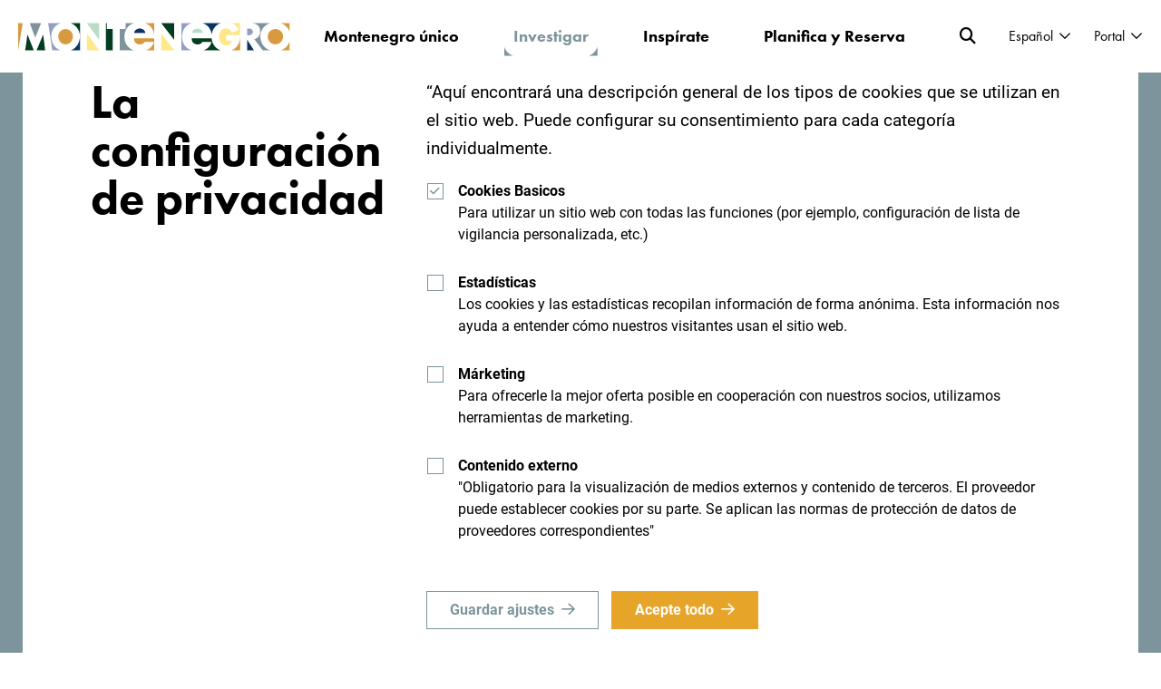

--- FILE ---
content_type: text/html; charset=UTF-8
request_url: https://www.montenegro.travel/es/explorar-montenegro/el-mar-y-el-sol/playas-para-un-descanso-activo/playas-nudistica
body_size: 27370
content:
<!DOCTYPE html>
<html lang="es" class="">
	<head>
        <title>Playas nudistas | Montenegro</title>
		<meta http-equiv="Content-Type" content="text/html; charset=UTF-8">		<meta name="description" content="Si buscas un lugar que destile libertad, las playas nudistas son tu elección con vistas panorámicas en el mar cristalino y calas escondidas.">		<meta name="author" content="Montenegro">		<meta name="web_author" content="Creatim" />        <meta name="robots" content="all">        <link rel="canonical" href="https://www.montenegro.travel/es/explorar-montenegro/el-mar-y-el-sol/playas-para-un-descanso-activo/playas-nudistica" />
<link rel="alternate" href="https://www.montenegro.travel/cn/heishantansuofaxian/heishandeyadeliyahaianjiari/huolijiarihaitan/luotihaitan" hreflang="zh" />
<link rel="alternate" href="https://www.montenegro.travel/me/istrazi-crnu-goru/more-i-sunce/kupalista-za-aktivan-odmor/nudisticka-kupalista" hreflang="cnr-Latn-ME" />
<link rel="alternate" href="https://www.montenegro.travel/de/entdecke-montenegro/urlaub-an-der-montenegrinischen-adriakuste/strande-fur-aktivurlauber/fkk-strande" hreflang="de" />
<link rel="alternate" href="https://www.montenegro.travel/en/explore-montenegro/vacations-on-montenegro-s-adriatic-coast/beaches-for-active-vacation/nudist-beaches" hreflang="en" />
<link rel="alternate" href="https://www.montenegro.travel/es/explorar-montenegro/el-mar-y-el-sol/playas-para-un-descanso-activo/playas-nudistica" hreflang="es" />
<link rel="alternate" href="https://www.montenegro.travel/fr/explorez-le-montenegro/vacances-sur-le-littoral-montenegrin/vacances-actives-sur-le-littoral-montenegrin/plages-naturistes" hreflang="fr" />
<link rel="alternate" href="https://www.montenegro.travel/pl/poznaj-czarnogore/wakacje-na-wybrzezu-czarnogory/aktywny-wypoczynek-na-plazy/plaze-nudystow" hreflang="pl" />
<link rel="alternate" href="https://www.montenegro.travel/ru/issledujte-chernogoriyu/otdyh-na-morskom-poberezhe-chernogorii/plyazhi-dlya-aktivnogo-otdyha/nudistskie-plyazhi" hreflang="ru" />
        			<script>
				// Define dataLayer and the gtag function.
				window.dataLayer = window.dataLayer || [];
				function gtag(){dataLayer.push(arguments);}
				// Default ad_storage and analytics_storage to 'denied'.
				gtag('consent', 'default', {
					'ad_storage': 'denied',
					'analytics_storage': 'denied',
					'ad_user_data': 'denied',
					'ad_personalization': 'denied'				});
			</script>

			<!-- Google Tag Manager -->
			<script>(function(w,d,s,l,i){w[l]=w[l]||[];w[l].push({'gtm.start':
                        new Date().getTime(),event:'gtm.js'});var f=d.getElementsByTagName(s)[0],
                    j=d.createElement(s),dl=l!='dataLayer'?'&l='+l:'';j.async=true;j.src=
                    'https://www.googletagmanager.com/gtm.js?id='+i+dl;f.parentNode.insertBefore(j,f);
                })(window,document,'script','dataLayer','GTM-KMX8CCX');</script>
			<!-- End Google Tag Manager -->
        		            <meta name="viewport" content="width=device-width, initial-scale=1.0, maximum-scale=1.0, user-scalable=no" />
            <meta name="mobile-web-app-capable" content="yes">
            <meta name="apple-mobile-web-app-capable" content="yes" />
            <meta name="apple-mobile-web-app-status-bar-style" content="black">
		                    <link rel="shortcut icon" href="/images/favicon/favicon.ico">
<link rel="apple-touch-icon" sizes="57x57" href="/images/favicon/apple-icon-57x57.png">
<link rel="apple-touch-icon" sizes="60x60" href="/images/favicon/apple-icon-60x60.png">
<link rel="apple-touch-icon" sizes="72x72" href="/images/favicon/apple-icon-72x72.png">
<link rel="apple-touch-icon" sizes="76x76" href="/images/favicon/apple-icon-76x76.png">
<link rel="apple-touch-icon" sizes="114x114" href="/images/favicon/apple-icon-114x114.png">
<link rel="apple-touch-icon" sizes="120x120" href="/images/favicon/apple-icon-120x120.png">
<link rel="apple-touch-icon" sizes="144x144" href="/images/favicon/apple-icon-144x144.png">
<link rel="apple-touch-icon" sizes="152x152" href="/images/favicon/apple-icon-152x152.png">
<link rel="apple-touch-icon" sizes="180x180" href="/images/favicon/apple-icon-180x180.png">
<meta name="msapplication-TileColor" content="#ffffff">
<meta name="msapplication-TileImage" content="/images/favicon/ms-icon-144x144.png">
<meta name="theme-color" content="#ffffff">        		            <meta property="og:type" content="website">
<meta property="og:image" content="https://www.montenegro.travel/imagine_cache/og/uploads/banners/2_explore/1.Ada-Bojana-island.webp">
<meta property="og:site_name" content="Montenegro">
<meta property="og:url" content="https://www.montenegro.travel/es/explorar-montenegro/el-mar-y-el-sol/playas-para-un-descanso-activo/playas-nudistica">
<meta property="og:description" content="Si buscas un lugar que destile libertad, las playas nudistas son tu elección con vistas panorámicas en el mar cristalino y calas escondidas.">
<meta name="twitter:card" content="summary">
<meta name="twitter:image" content="https://www.montenegro.travel/imagine_cache/og/uploads/banners/2_explore/1.Ada-Bojana-island.webp">
<meta name="twitter:site" content="@Montenegro">
<meta name="twitter:creator" content="@Montenegro">
<meta name="twitter:url" content="https://www.montenegro.travel/es/explorar-montenegro/el-mar-y-el-sol/playas-para-un-descanso-activo/playas-nudistica">
<meta name="twitter:description" content="Si buscas un lugar que destile libertad, las playas nudistas son tu elección con vistas panorámicas en el mar cristalino y calas escondidas.">							<meta name="geo.region" content="ME-16" />
			<meta name="geo.placename" content="Podgorica" />
			<meta name="geo.position" content="42.438933;19.262235" />
			<meta name="ICBM" content="42.438933, 19.262235" />
		                        
                <link rel="stylesheet" href="/build/26.bad0fbff.css"><link rel="stylesheet" href="/build/frontend.415dc0c6.css">
                <script type="text/javascript">
            var ajaxPath = '/es/_ajax';var mapEventLatitude = 0;var mapEventLongitude = 0;var mapEventTitle = "";var module = "";
        </script>
					<!--[if lte IE 10]>
				<meta http-equiv="X-UA-Compatible" content="IE=edge" />
			<![endif]-->
							            <script type="text/javascript">let newsCategory="Tourism";</script>
				<script type='text/javascript' src='https://platform-api.sharethis.com/js/sharethis.js#property=65eae1346360a80019e2e700&product=inline-share-buttons' async='async'></script>
	</head>
    <body class="subPage tourism es ">
        			<!-- Google Tag Manager (noscript) -->
			<noscript><iframe src="https://www.googletagmanager.com/ns.html?id=GTM-KMX8CCX"
							  height="0" width="0" style="display:none;visibility:hidden"></iframe></noscript>
			<!-- End Google Tag Manager (noscript) -->
                                    		            <header class="header">
    <nav class="mainNavigation d-flex align-items-center justify-content-between">
        <div class="container-fluid  d-flex align-items-center justify-content-between">
                            	<a href="/es" class="logo d-flex align-items-center" rel="home" itemprop="url" title="Vuelva a la primera página">
	<img class="logoClr" src="/images/logos/montenegro_logo.svg" alt="Vuelva a la primera página" itemprop="image"><img class="logoWht" src="/images/logos/logo-white.svg" alt="Vuelva a la primera página" itemprop="image"><img class="logoClrMobile" src="/images/logos/montenegro_logo_mobile.svg" alt="Vuelva a la primera página" itemprop="image"><img class="logoWhtMobile" src="/images/logos/logo_white_mobile.svg" alt="Vuelva a la primera página" itemprop="image">
	<span class="forBusiness ml-15">para <br> Negocios</span>
	<span class="forMice ml-15">para <br> MICE</span>
</a>
                        <div class="menu d-flex">
                                    <ul class="main-menu" aria-label="main" itemscope itemtype="http://schema.org/SiteNavigationElement">
                        
                                                                                                                                                                                                                                                                                                                                                                                                                                                                                                                                                                                                                                                                                                                                                                                                                                                    <li>
                <a class="menu-item hasDrop" href="/es/explendido-montenegro">Montenegro único</a>
                                                    <div class="megaMenu">
                        <div class="row">
                            <div class="col-lg-8 menuItems d-flex">
                                <div class="row">
                                    																					                                            <div class="col-6 menu-item" style="transition-delay: 120ms;">
                                                <a href="/es/explendido-montenegro/bahia-de-kotor" class="box">
                                                    <figure class="circle">
                                                                                                                    <span class="icon">
    <svg width="22" height="22" viewBox="0 0 22 22" fill="none" xmlns="http://www.w3.org/2000/svg">
<path d="M20.313 20.4794C19.5194 19.6852 18.4206 19.1888 17.2073 19.1888C15.994 19.1888 14.8952 19.6775 14.1016 20.4794C13.308 19.6852 12.2092 19.1888 10.9959 19.1888C9.78267 19.1888 8.68385 19.6775 7.89026 20.4794C7.1043 19.6852 6.00548 19.1964 4.79221 19.1964C3.57893 19.1964 2.48011 19.6852 1.68652 20.487" stroke="#384363" stroke-width="1.8" stroke-miterlimit="10" stroke-linecap="round" stroke-linejoin="round"/>
<path d="M20.313 11.812C19.5194 11.0178 18.4206 10.5214 17.2073 10.5214C15.994 10.5214 14.8952 11.0101 14.1016 11.812C13.308 11.0178 12.2092 10.5214 10.9959 10.5214C9.78267 10.5214 8.68385 11.0101 7.89026 11.812C7.1043 11.0178 6.00548 10.5214 4.79221 10.5214C3.57893 10.5214 2.48011 11.0101 1.68652 11.812" stroke="#384363" stroke-width="1.8" stroke-miterlimit="10" stroke-linecap="round" stroke-linejoin="round"/>
<path d="M20.313 3.14451C19.5194 2.35032 18.4206 1.85394 17.2073 1.85394C15.994 1.85394 14.8952 2.34268 14.1016 3.14451C13.308 2.34268 12.2169 1.85394 11.0036 1.85394C9.7903 1.85394 8.69148 2.34268 7.89789 3.14451C7.1043 2.34268 6.00548 1.85394 4.79221 1.85394C3.57893 1.85394 2.48011 2.34268 1.68652 3.14451" stroke="#384363" stroke-width="1.8" stroke-miterlimit="10" stroke-linecap="round" stroke-linejoin="round"/>
</svg>
</span>
                                                                                                                                                                            <img class="thumb" loading="lazy" src="https://www.montenegro.travel/imagine_cache/menu_thumbnail/uploads/banners/1_unique_montengro/0.1Sveti-Stefan-Budva-zabiyako.jpg">
                                                                                                            </figure>
                                                    <strong>Bahía de Kotor</strong>
                                                </a>
                                            </div>
                                                                            																					                                            <div class="col-6 menu-item" style="transition-delay: 240ms;">
                                                <a href="/es/explendido-montenegro/diversion-en-la-nieve" class="box">
                                                    <figure class="circle">
                                                                                                                    <span class="icon">
    <svg width="30" height="33" viewBox="0 0 30 33" fill="none" xmlns="http://www.w3.org/2000/svg">
<path d="M12.8926 14.6721V17.615L15.3906 19.0865L17.8886 17.615V14.6721L15.3906 13.2007L12.8926 14.6721Z" stroke="#384363" stroke-width="1.8" stroke-linecap="round" stroke-linejoin="round"/>
<path d="M26.9294 18.2036L22.9141 20.5579V25.2665" stroke="#384363" stroke-width="1.8" stroke-linecap="round" stroke-linejoin="round"/>
<path d="M26.9289 22.9122L17.8887 17.6151" stroke="#384363" stroke-width="1.8" stroke-linecap="round" stroke-linejoin="round"/>
<path d="M3.85254 14.0836L7.86783 11.7292V7.02063" stroke="#384363" stroke-width="1.8" stroke-linecap="round" stroke-linejoin="round"/>
<path d="M3.85254 9.37494L12.8927 14.6721" stroke="#384363" stroke-width="1.8" stroke-linecap="round" stroke-linejoin="round"/>
<path d="M7.86783 25.2665V20.5579L3.85254 18.2036" stroke="#384363" stroke-width="1.8" stroke-linecap="round" stroke-linejoin="round"/>
<path d="M3.85254 22.9122L12.8927 17.6151" stroke="#384363" stroke-width="1.8" stroke-linecap="round" stroke-linejoin="round"/>
<path d="M22.9141 7.02063V11.7292L26.9294 14.0836" stroke="#384363" stroke-width="1.8" stroke-linecap="round" stroke-linejoin="round"/>
<path d="M26.9289 9.37494L17.8887 14.6721" stroke="#384363" stroke-width="1.8" stroke-linecap="round" stroke-linejoin="round"/>
<path d="M11.3926 4.96063L15.3906 7.31494L19.3885 4.96063" stroke="#384363" stroke-width="1.8" stroke-linecap="round" stroke-linejoin="round"/>
<path d="M15.3906 2.60632V13.2007" stroke="#384363" stroke-width="1.8" stroke-linecap="round" stroke-linejoin="round"/>
<path d="M19.3885 27.3265L15.3906 24.9722L11.3926 27.3265" stroke="#384363" stroke-width="1.8" stroke-linecap="round" stroke-linejoin="round"/>
<path d="M15.3906 29.6809V19.0865" stroke="#384363" stroke-width="1.8" stroke-linecap="round" stroke-linejoin="round"/>
</svg>
</span>
                                                                                                                                                                            <img class="thumb" loading="lazy" src="https://www.montenegro.travel/imagine_cache/menu_thumbnail/uploads/banners/1_unique_montengro/1.1Snow-fan-small.webp">
                                                                                                            </figure>
                                                    <strong>Diversión  en la nieve</strong>
                                                </a>
                                            </div>
                                                                            																					                                            <div class="col-6 menu-item" style="transition-delay: 360ms;">
                                                <a href="/es/explendido-montenegro/parques-nacionales-de-montenegro" class="box">
                                                    <figure class="circle">
                                                                                                                    <span class="icon">
    <svg width="32" height="18" viewBox="0 0 32 18" fill="none" xmlns="http://www.w3.org/2000/svg">
<path d="M13.1906 1.16667L1.83301 16.4814" stroke="#384363" stroke-width="1.8" stroke-miterlimit="10" stroke-linecap="round" stroke-linejoin="round"/>
<path d="M13.1904 1.16667L24.5404 16.4814" stroke="#384363" stroke-width="1.8" stroke-miterlimit="10" stroke-linecap="round" stroke-linejoin="round"/>
<path d="M23.3365 6.9726L20.8896 10.2699" stroke="#384363" stroke-width="1.8" stroke-miterlimit="10" stroke-linecap="round" stroke-linejoin="round"/>
<path d="M23.3369 6.9726L30.3878 16.4814" stroke="#384363" stroke-width="1.8" stroke-miterlimit="10" stroke-linecap="round" stroke-linejoin="round"/>
<path d="M30.2806 16.4814H1.94727" stroke="#384363" stroke-width="1.8" stroke-miterlimit="10" stroke-linecap="round" stroke-linejoin="round"/>
<path d="M8.80762 7.07778L10.7056 7.919L13.2211 6.23656L15.2868 7.919L17.4516 7.07778" stroke="#384363" stroke-width="1.8" stroke-miterlimit="10" stroke-linecap="round" stroke-linejoin="round"/>
</svg>
</span>
                                                                                                                                                                            <img class="thumb" loading="lazy" src="https://www.montenegro.travel/imagine_cache/menu_thumbnail/uploads/banners/1_unique_montengro/1.1National-park-Biogradska-gora__1.webp">
                                                                                                            </figure>
                                                    <strong>Parques Nacionales de Montenegro</strong>
                                                </a>
                                            </div>
                                                                            																					                                            <div class="col-6 menu-item" style="transition-delay: 480ms;">
                                                <a href="/es/explendido-montenegro/canones-de-montenegro" class="box">
                                                    <figure class="circle">
                                                                                                                    <span class="icon">
    <svg width="26" height="25" viewBox="0 0 26 25" fill="none" xmlns="http://www.w3.org/2000/svg">
<path fill-rule="evenodd" clip-rule="evenodd" d="M13.8799 13.3415C12.2217 15.0001 10.4199 15.8874 9.85537 15.3229C9.29133 14.7588 10.1781 12.9571 11.8368 11.2985C13.495 9.63981 15.2968 8.75304 15.8614 9.31706C16.4254 9.88161 15.5386 11.6833 13.8799 13.3415Z" stroke="#384363" stroke-width="1.8"/>
<path d="M14.4443 13.1133L19.9968 18.6657" stroke="#384363" stroke-width="1.8"/>
<path d="M6.5127 5.18123L12.0651 10.7336" stroke="#384363" stroke-width="1.8"/>
<path fill-rule="evenodd" clip-rule="evenodd" d="M19.7586 19.2202V19.2202C19.9637 19.0151 20.2034 18.8653 20.4581 18.7719C21.2954 18.4642 22.2139 18.8492 22.6409 19.6121L23.9633 21.9705L22.5089 23.4249L20.1504 22.1025C19.3881 21.6755 19.0026 20.7564 19.3103 19.9198C19.4036 19.6651 19.5535 19.4254 19.7586 19.2202Z" stroke="#384363" stroke-width="1.8"/>
<path fill-rule="evenodd" clip-rule="evenodd" d="M5.95765 5.41993V5.41993C6.16279 5.21422 6.31261 4.97509 6.40596 4.71982C6.71366 3.88314 6.32817 2.96406 5.56582 2.53707L3.20733 1.21521L1.75293 2.66961L3.07479 5.0281C3.50235 5.79045 4.42086 6.17594 5.25811 5.86824C5.51281 5.77489 5.75194 5.62507 5.95765 5.41993Z" stroke="#384363" stroke-width="1.8"/>
<path d="M12.0654 8.40702C15.3492 5.61567 18.9751 4.20176 20.7559 3.62729C21.2541 3.46638 21.7101 3.92981 21.552 4.43723C20.9963 6.2191 19.6436 9.81717 16.9887 13.1133" stroke="#384363" stroke-width="1.8"/>
<path d="M14.4445 15.8365C10.887 18.8581 6.95894 20.3884 5.02973 21.0102C4.49004 21.1843 3.99603 20.6822 4.16736 20.1336C4.76931 18.2033 6.23706 14.3039 9.11773 10.7336" stroke="#384363" stroke-width="1.8"/>
</svg>
</span>
                                                                                                                                                                            <img class="thumb" loading="lazy" src="https://www.montenegro.travel/imagine_cache/menu_thumbnail/uploads/banners/1_unique_montengro/1.1Canyon-Piva.webp">
                                                                                                            </figure>
                                                    <strong>Cañones de Montenegro</strong>
                                                </a>
                                            </div>
                                                                            																					                                            <div class="col-6 menu-item" style="transition-delay: 600ms;">
                                                <a href="/es/explendido-montenegro/ciudades-de-montenegro" class="box">
                                                    <figure class="circle">
                                                                                                                    <span class="icon">
    <svg width="26" height="25" viewBox="0 0 26 25" fill="none" xmlns="http://www.w3.org/2000/svg">
<path d="M11.1793 9.91083H3.93652V13.9673H11.1793V9.91083Z" stroke="#384363" stroke-width="1.8" stroke-miterlimit="10" stroke-linecap="round" stroke-linejoin="round"/>
<path d="M22.0573 9.91083H14.8145V13.9673H22.0573V9.91083Z" stroke="#384363" stroke-width="1.8" stroke-miterlimit="10" stroke-linecap="round" stroke-linejoin="round"/>
<path d="M10.4312 13.9605V20.2457H4.69043V13.9265L10.4312 13.9605Z" stroke="#384363" stroke-width="1.8" stroke-miterlimit="10" stroke-linecap="round" stroke-linejoin="round"/>
<path d="M21.3091 13.9605H15.5684V20.2389H21.3091V13.9605Z" stroke="#384363" stroke-width="1.8" stroke-miterlimit="10" stroke-linecap="round" stroke-linejoin="round"/>
<path d="M24.1483 6.92792L12.996 1.11157L1.85059 6.92792" stroke="#384363" stroke-width="1.8" stroke-miterlimit="10" stroke-linecap="round" stroke-linejoin="round"/>
<path d="M24.1483 6.92792V9.91084H1.85059V6.92792" stroke="#384363" stroke-width="1.8" stroke-miterlimit="10" stroke-linecap="round" stroke-linejoin="round"/>
<path d="M23.5112 20.2457H2.48926V23.2286H23.5112V20.2457Z" stroke="#384363" stroke-width="1.8" stroke-miterlimit="10" stroke-linecap="round" stroke-linejoin="round"/>
<path d="M1.11719 23.2218H24.8826" stroke="#384363" stroke-width="1.8" stroke-miterlimit="10" stroke-linecap="round" stroke-linejoin="round"/>
</svg>
</span>
                                                                                                                                                                            <img class="thumb" loading="lazy" src="https://www.montenegro.travel/imagine_cache/menu_thumbnail/uploads/banners/1_unique_montengro/1.1Budva-Old-Town-small.webp">
                                                                                                            </figure>
                                                    <strong>Ciudades de Montenegro</strong>
                                                </a>
                                            </div>
                                                                            										                                                                    </div>
                            </div>
                                                            <div class="col-lg-4 menuBanner d-flex align-items-end linkBlock">
                                                        <div class="bgImage lozad"  data-background-image="https://www.montenegro.travel/imagine_cache/900x900_thumb/uploads/banners/1_unique_montengro/1_.Unique-Montenegro.webp"></div>
            <div class="banner-text">
                <h3>Montenegro único</h3>
                <a href="https://www.montenegro.travel/es/explendido-montenegro" class="btn btn-default linkBtn">Más</a>
            </div>
        
                                </div>
                                                    </div>
                    </div>
                            </li>
                                                    
                                                                                                                                                                                                                                                                                                                                                                                                                                                                                                                                                                                                                                                                                                                                                                                                                                                <li class="active">
                <a class="menu-item hasDrop" href="/es/explorar-montenegro">Investigar</a>
                                                    <div class="megaMenu">
                        <div class="row">
                            <div class="col-lg-8 menuItems d-flex">
                                <div class="row">
                                    																					                                            <div class="col-6 menu-item" style="transition-delay: 120ms;">
                                                <a href="/es/explorar-montenegro/el-mar-y-el-sol" class="box">
                                                    <figure class="circle">
                                                                                                                    <span class="icon">
    <svg width="22" height="22" viewBox="0 0 22 22" fill="none" xmlns="http://www.w3.org/2000/svg">
<path d="M20.313 20.4794C19.5194 19.6852 18.4206 19.1888 17.2073 19.1888C15.994 19.1888 14.8952 19.6775 14.1016 20.4794C13.308 19.6852 12.2092 19.1888 10.9959 19.1888C9.78267 19.1888 8.68385 19.6775 7.89026 20.4794C7.1043 19.6852 6.00548 19.1964 4.79221 19.1964C3.57893 19.1964 2.48011 19.6852 1.68652 20.487" stroke="#384363" stroke-width="1.8" stroke-miterlimit="10" stroke-linecap="round" stroke-linejoin="round"/>
<path d="M20.313 11.812C19.5194 11.0178 18.4206 10.5214 17.2073 10.5214C15.994 10.5214 14.8952 11.0101 14.1016 11.812C13.308 11.0178 12.2092 10.5214 10.9959 10.5214C9.78267 10.5214 8.68385 11.0101 7.89026 11.812C7.1043 11.0178 6.00548 10.5214 4.79221 10.5214C3.57893 10.5214 2.48011 11.0101 1.68652 11.812" stroke="#384363" stroke-width="1.8" stroke-miterlimit="10" stroke-linecap="round" stroke-linejoin="round"/>
<path d="M20.313 3.14451C19.5194 2.35032 18.4206 1.85394 17.2073 1.85394C15.994 1.85394 14.8952 2.34268 14.1016 3.14451C13.308 2.34268 12.2169 1.85394 11.0036 1.85394C9.7903 1.85394 8.69148 2.34268 7.89789 3.14451C7.1043 2.34268 6.00548 1.85394 4.79221 1.85394C3.57893 1.85394 2.48011 2.34268 1.68652 3.14451" stroke="#384363" stroke-width="1.8" stroke-miterlimit="10" stroke-linecap="round" stroke-linejoin="round"/>
</svg>
</span>
                                                                                                                                                                            <img class="thumb" loading="lazy" src="https://www.montenegro.travel/imagine_cache/menu_thumbnail/uploads/banners/2_explore/1.1.Sea-and-sun-Montenegro.webp">
                                                                                                            </figure>
                                                    <strong>Vacaciones en la playa</strong>
                                                </a>
                                            </div>
                                                                            																					                                            <div class="col-6 menu-item" style="transition-delay: 240ms;">
                                                <a href="/es/explorar-montenegro/naturaleza-y-aventura" class="box">
                                                    <figure class="circle">
                                                                                                                    <span class="icon">
    <svg width="26" height="25" viewBox="0 0 26 25" fill="none" xmlns="http://www.w3.org/2000/svg">
<path fill-rule="evenodd" clip-rule="evenodd" d="M13.8799 13.3415C12.2217 15.0001 10.4199 15.8874 9.85537 15.3229C9.29133 14.7588 10.1781 12.9571 11.8368 11.2985C13.495 9.63981 15.2968 8.75304 15.8614 9.31706C16.4254 9.88161 15.5386 11.6833 13.8799 13.3415Z" stroke="#384363" stroke-width="1.8"/>
<path d="M14.4443 13.1133L19.9968 18.6657" stroke="#384363" stroke-width="1.8"/>
<path d="M6.5127 5.18123L12.0651 10.7336" stroke="#384363" stroke-width="1.8"/>
<path fill-rule="evenodd" clip-rule="evenodd" d="M19.7586 19.2202V19.2202C19.9637 19.0151 20.2034 18.8653 20.4581 18.7719C21.2954 18.4642 22.2139 18.8492 22.6409 19.6121L23.9633 21.9705L22.5089 23.4249L20.1504 22.1025C19.3881 21.6755 19.0026 20.7564 19.3103 19.9198C19.4036 19.6651 19.5535 19.4254 19.7586 19.2202Z" stroke="#384363" stroke-width="1.8"/>
<path fill-rule="evenodd" clip-rule="evenodd" d="M5.95765 5.41993V5.41993C6.16279 5.21422 6.31261 4.97509 6.40596 4.71982C6.71366 3.88314 6.32817 2.96406 5.56582 2.53707L3.20733 1.21521L1.75293 2.66961L3.07479 5.0281C3.50235 5.79045 4.42086 6.17594 5.25811 5.86824C5.51281 5.77489 5.75194 5.62507 5.95765 5.41993Z" stroke="#384363" stroke-width="1.8"/>
<path d="M12.0654 8.40702C15.3492 5.61567 18.9751 4.20176 20.7559 3.62729C21.2541 3.46638 21.7101 3.92981 21.552 4.43723C20.9963 6.2191 19.6436 9.81717 16.9887 13.1133" stroke="#384363" stroke-width="1.8"/>
<path d="M14.4445 15.8365C10.887 18.8581 6.95894 20.3884 5.02973 21.0102C4.49004 21.1843 3.99603 20.6822 4.16736 20.1336C4.76931 18.2033 6.23706 14.3039 9.11773 10.7336" stroke="#384363" stroke-width="1.8"/>
</svg>
</span>
                                                                                                                                                                            <img class="thumb" loading="lazy" src="https://www.montenegro.travel/imagine_cache/menu_thumbnail/uploads/banners/2_explore/1.1Nature-Adventure-Zip-line-Piva.webp">
                                                                                                            </figure>
                                                    <strong>Aventuras en la naturaleza</strong>
                                                </a>
                                            </div>
                                                                            																					                                            <div class="col-6 menu-item" style="transition-delay: 360ms;">
                                                <a href="/es/explorar-montenegro/la-vida-en-los-pueblo" class="box">
                                                    <figure class="circle">
                                                                                                                    <span class="icon">
    <svg width="29" height="21" viewBox="0 0 29 21" fill="none" xmlns="http://www.w3.org/2000/svg">
<path d="M2.3125 16.3613C6.3212 12.8368 9.84557 8.79904 12.7918 4.35143L14.5257 1.73662L16.2584 4.35143C19.1924 8.77988 22.6993 12.8025 26.687 16.316" stroke="#384363" stroke-width="1.8"/>
<path d="M24.2496 14.0129V19.2861H19.1216C16.7944 16.9578 15.2437 12.3653 14.7252 10.6548C14.667 10.4637 14.4002 10.4631 14.3419 10.6548C13.8217 12.3653 12.2652 16.9572 9.93801 19.2861H4.75V14.063" stroke="#384363" stroke-width="1.8"/>
<path d="M26.9312 19.2862V13.4363" stroke="#384363" stroke-width="1.8"/>
<path d="M2.55624 19.2862V13.4363" stroke="#384363" stroke-width="1.8"/>
<path d="M14.4999 10.5112C14.4999 10.5112 12.1981 13.4856 9.625 14.4223C10.3394 15.6144 10.5562 17.0393 10.2283 18.3896L10.0104 19.2861" stroke="#384363" stroke-width="1.8"/>
<path d="M14.9873 10.5112C14.9873 10.5112 17.2897 13.4856 19.8622 14.4223C19.1478 15.6144 18.931 17.0393 19.2594 18.3896L19.4774 19.2861" stroke="#384363" stroke-width="1.8"/>
<path d="M0.850586 19.335H28.6375" stroke="#384363" stroke-width="1.8"/>
</svg>
</span>
                                                                                                                                                                            <img class="thumb" loading="lazy" src="https://www.montenegro.travel/imagine_cache/menu_thumbnail/uploads/banners/2_explore/1.1Village-life-Katun.webp">
                                                                                                            </figure>
                                                    <strong>La vida en los pueblo</strong>
                                                </a>
                                            </div>
                                                                            																					                                            <div class="col-6 menu-item" style="transition-delay: 480ms;">
                                                <a href="/es/explorar-montenegro/bienestar" class="box">
                                                    <figure class="circle">
                                                                                                                    <span class="icon">
    <svg width="32" height="28" viewBox="0 0 32 28" fill="none" xmlns="http://www.w3.org/2000/svg">
<path d="M11.8517 6.8394C9.77393 4.8141 7.91282 3.74105 7.83468 3.69486C7.76364 3.65577 7.68195 3.64866 7.60736 3.67709C7.53278 3.70551 7.4724 3.76592 7.44754 3.84053C7.42267 3.90804 5.1389 10.6235 7.2664 16.9908C8.86824 21.7804 12.6011 24.8326 14.6043 26.1863M17.4812 26.1899C19.527 24.8184 23.164 21.7165 24.7375 16.9908C26.8579 10.62 24.5812 3.90804 24.5563 3.84053C24.5315 3.76592 24.4711 3.70551 24.3965 3.67709C24.3219 3.64866 24.2402 3.65577 24.1692 3.69486C24.091 3.74105 22.2086 4.8212 20.1202 6.86782M5.73204 10.2007C3.30619 9.20935 1.38825 8.93221 1.31011 8.91799C1.23552 8.90733 1.15738 8.92865 1.097 8.9784C1.04018 9.03169 1.00466 9.10276 1.00111 9.18093C0.997556 9.25199 0.869693 16.1771 4.89028 21.0911C9.06358 26.1863 15.9291 27 15.993 27C15.9966 27 15.9966 27 16.0002 27H16.0037C16.8171 27 23.125 25.8985 27.1065 21.0911C31.1555 16.1984 30.9992 9.24844 30.9992 9.17737C30.9956 9.10276 30.9637 9.02814 30.9033 8.9784C30.8429 8.92865 30.7683 8.90733 30.6902 8.91799C30.6121 8.92865 28.7545 9.19869 26.3819 10.1509M15.9966 2C16.8881 3.20097 20.3297 8.22157 20.3297 14.1447C20.3297 20.0678 16.8881 25.0884 15.9966 26.2894C15.1051 25.0884 11.6635 20.0678 11.6635 14.1447C11.6635 8.21802 15.1051 3.20097 15.9966 2Z" stroke="#384363" stroke-width="1.8" stroke-miterlimit="10"/>
</svg>
</span>
                                                                                                                                                                            <img class="thumb" loading="lazy" src="https://www.montenegro.travel/imagine_cache/menu_thumbnail/uploads/banners/2_explore/1.1Wellbeing-oneonly-portonovi.webp">
                                                                                                            </figure>
                                                    <strong>Bienestar</strong>
                                                </a>
                                            </div>
                                                                            																					                                            <div class="col-6 menu-item" style="transition-delay: 600ms;">
                                                <a href="/es/explorar-montenegro/cultura-y-tours" class="box">
                                                    <figure class="circle">
                                                                                                                    <span class="icon">
    <svg width="26" height="25" viewBox="0 0 26 25" fill="none" xmlns="http://www.w3.org/2000/svg">
<path d="M11.1793 9.91083H3.93652V13.9673H11.1793V9.91083Z" stroke="#384363" stroke-width="1.8" stroke-miterlimit="10" stroke-linecap="round" stroke-linejoin="round"/>
<path d="M22.0573 9.91083H14.8145V13.9673H22.0573V9.91083Z" stroke="#384363" stroke-width="1.8" stroke-miterlimit="10" stroke-linecap="round" stroke-linejoin="round"/>
<path d="M10.4312 13.9605V20.2457H4.69043V13.9265L10.4312 13.9605Z" stroke="#384363" stroke-width="1.8" stroke-miterlimit="10" stroke-linecap="round" stroke-linejoin="round"/>
<path d="M21.3091 13.9605H15.5684V20.2389H21.3091V13.9605Z" stroke="#384363" stroke-width="1.8" stroke-miterlimit="10" stroke-linecap="round" stroke-linejoin="round"/>
<path d="M24.1483 6.92792L12.996 1.11157L1.85059 6.92792" stroke="#384363" stroke-width="1.8" stroke-miterlimit="10" stroke-linecap="round" stroke-linejoin="round"/>
<path d="M24.1483 6.92792V9.91084H1.85059V6.92792" stroke="#384363" stroke-width="1.8" stroke-miterlimit="10" stroke-linecap="round" stroke-linejoin="round"/>
<path d="M23.5112 20.2457H2.48926V23.2286H23.5112V20.2457Z" stroke="#384363" stroke-width="1.8" stroke-miterlimit="10" stroke-linecap="round" stroke-linejoin="round"/>
<path d="M1.11719 23.2218H24.8826" stroke="#384363" stroke-width="1.8" stroke-miterlimit="10" stroke-linecap="round" stroke-linejoin="round"/>
</svg>
</span>
                                                                                                                                                                            <img class="thumb" loading="lazy" src="https://www.montenegro.travel/imagine_cache/menu_thumbnail/uploads/banners/2_explore/1.1kotor.webp">
                                                                                                            </figure>
                                                    <strong>La Cultura y Estilos de Vida</strong>
                                                </a>
                                            </div>
                                                                            																					                                            <div class="col-6 menu-item" style="transition-delay: 720ms;">
                                                <a href="/es/explorar-montenegro/comida-y-vino" class="box">
                                                    <figure class="circle">
                                                                                                                    <span class="icon">
    <svg width="30" height="17" viewBox="0 0 30 17" fill="none" xmlns="http://www.w3.org/2000/svg">
<path d="M1.55273 16.023H28.4464" stroke="#384363" stroke-width="1.8" stroke-miterlimit="10" stroke-linecap="round" stroke-linejoin="round"/>
<path d="M3.02832 16.023C3.02832 9.38358 8.4272 4.00029 15.0858 4.00029C21.7444 4.00029 27.1433 9.38358 27.1433 16.023H3.02832Z" stroke="#384363" stroke-width="1.8" stroke-miterlimit="10" stroke-linecap="round" stroke-linejoin="round"/>
<path d="M7.05273 11.6015C7.87336 10.1229 9.09711 8.8955 10.5656 8.06289" stroke="#384363" stroke-width="1.8" stroke-miterlimit="10" stroke-linecap="round" stroke-linejoin="round"/>
<path d="M12.876 3.92133C12.876 2.70112 13.8622 1.71777 15.0859 1.71777C16.3025 1.71777 17.2887 2.70112 17.2887 3.92133" stroke="#384363" stroke-width="1.8" stroke-miterlimit="10" stroke-linecap="round" stroke-linejoin="round"/>
</svg>
</span>
                                                                                                                                                                            <img class="thumb" loading="lazy" src="https://www.montenegro.travel/imagine_cache/menu_thumbnail/uploads/banners/2_explore/1.1.Local-vineyard.webp">
                                                                                                            </figure>
                                                    <strong>Comida y vino</strong>
                                                </a>
                                            </div>
                                                                            																					                                            <div class="col-6 menu-item" style="transition-delay: 840ms;">
                                                <a href="/es/explorar-montenegro/ofertas-especiales" class="box">
                                                    <figure class="circle">
                                                                                                                    <span class="icon">
    <svg width="31" height="18" viewBox="0 0 31 18" fill="none" xmlns="http://www.w3.org/2000/svg">
<path d="M8.25658 6.88034C6.63669 6.88034 5.31641 5.56006 5.31641 3.94017C5.31641 2.32028 6.63669 1 8.25658 1C9.87646 1 11.1967 2.32028 11.1967 3.94017C11.1917 5.56006 9.87646 6.88034 8.25658 6.88034Z" stroke="#384363" stroke-width="1.8" stroke-miterlimit="10" stroke-linecap="round" stroke-linejoin="round"/>
<path d="M15.4977 16.7875V12.6845C15.4977 10.8209 13.9845 9.30762 12.1209 9.30762H4.37688C2.51325 9.30762 1 10.8209 1 12.6845V16.7875" stroke="#384363" stroke-width="1.8" stroke-miterlimit="10" stroke-linecap="square"/>
<path d="M4.04199 14.7869V16.7876" stroke="#384363" stroke-width="1.8" stroke-miterlimit="10" stroke-linecap="square" stroke-linejoin="bevel"/>
<path d="M12.4404 14.7869V16.7876" stroke="#384363" stroke-width="1.8" stroke-miterlimit="10" stroke-linecap="square" stroke-linejoin="bevel"/>
<path d="M4.04199 13.7915V16.2493" stroke="#384363" stroke-width="1.8" stroke-miterlimit="10" stroke-linecap="round" stroke-linejoin="round"/>
<path d="M12.4404 13.7915V16.2493" stroke="#384363" stroke-width="1.8" stroke-miterlimit="10" stroke-linecap="round" stroke-linejoin="round"/>
<path d="M22.7497 6.88034C21.1299 6.88034 19.8096 5.56006 19.8096 3.94017C19.8096 2.32028 21.1299 1 22.7497 1C24.3696 1 25.6899 2.32028 25.6899 3.94017C25.6899 5.56006 24.3696 6.88034 22.7497 6.88034Z" stroke="#384363" stroke-width="1.8" stroke-miterlimit="10" stroke-linecap="round" stroke-linejoin="round"/>
<path d="M29.9909 16.7875V12.6845C29.9909 10.8209 28.4776 9.30762 26.614 9.30762H18.87C17.0064 9.30762 15.4932 10.8209 15.4932 12.6845V16.7875" stroke="#384363" stroke-width="1.8" stroke-miterlimit="10" stroke-linecap="square"/>
<path d="M18.54 14.7869V16.7876" stroke="#384363" stroke-width="1.8" stroke-miterlimit="10" stroke-linecap="square" stroke-linejoin="bevel"/>
<path d="M26.9395 14.7869V16.7876" stroke="#384363" stroke-width="1.8" stroke-miterlimit="10" stroke-linecap="square" stroke-linejoin="bevel"/>
<path d="M18.54 13.7915V16.2493" stroke="#384363" stroke-width="1.8" stroke-miterlimit="10" stroke-linecap="round" stroke-linejoin="round"/>
<path d="M26.9395 13.7915V16.2493" stroke="#384363" stroke-width="1.8" stroke-miterlimit="10" stroke-linecap="round" stroke-linejoin="round"/>
</svg>
</span>
                                                                                                                                                                            <img class="thumb" loading="lazy" src="https://www.montenegro.travel/imagine_cache/menu_thumbnail/uploads/banners/2_explore/1.1tuk-tuk-boka.special-offers.webp">
                                                                                                            </figure>
                                                    <strong>Ofertas especiales</strong>
                                                </a>
                                            </div>
                                                                            																					                                            <div class="col-6 menu-item" style="transition-delay: 960ms;">
                                                <a href="/es/explorar-montenegro/eventos-en-montenegro" class="box">
                                                    <figure class="circle">
                                                                                                                    <span class="icon">
    <svg width="26" height="25" viewBox="0 0 26 25" fill="none" xmlns="http://www.w3.org/2000/svg">
<path fill-rule="evenodd" clip-rule="evenodd" d="M13.8799 13.3415C12.2217 15.0001 10.4199 15.8874 9.85537 15.3229C9.29133 14.7588 10.1781 12.9571 11.8368 11.2985C13.495 9.63981 15.2968 8.75304 15.8614 9.31706C16.4254 9.88161 15.5386 11.6833 13.8799 13.3415Z" stroke="#384363" stroke-width="1.8"/>
<path d="M14.4443 13.1133L19.9968 18.6657" stroke="#384363" stroke-width="1.8"/>
<path d="M6.5127 5.18123L12.0651 10.7336" stroke="#384363" stroke-width="1.8"/>
<path fill-rule="evenodd" clip-rule="evenodd" d="M19.7586 19.2202V19.2202C19.9637 19.0151 20.2034 18.8653 20.4581 18.7719C21.2954 18.4642 22.2139 18.8492 22.6409 19.6121L23.9633 21.9705L22.5089 23.4249L20.1504 22.1025C19.3881 21.6755 19.0026 20.7564 19.3103 19.9198C19.4036 19.6651 19.5535 19.4254 19.7586 19.2202Z" stroke="#384363" stroke-width="1.8"/>
<path fill-rule="evenodd" clip-rule="evenodd" d="M5.95765 5.41993V5.41993C6.16279 5.21422 6.31261 4.97509 6.40596 4.71982C6.71366 3.88314 6.32817 2.96406 5.56582 2.53707L3.20733 1.21521L1.75293 2.66961L3.07479 5.0281C3.50235 5.79045 4.42086 6.17594 5.25811 5.86824C5.51281 5.77489 5.75194 5.62507 5.95765 5.41993Z" stroke="#384363" stroke-width="1.8"/>
<path d="M12.0654 8.40702C15.3492 5.61567 18.9751 4.20176 20.7559 3.62729C21.2541 3.46638 21.7101 3.92981 21.552 4.43723C20.9963 6.2191 19.6436 9.81717 16.9887 13.1133" stroke="#384363" stroke-width="1.8"/>
<path d="M14.4445 15.8365C10.887 18.8581 6.95894 20.3884 5.02973 21.0102C4.49004 21.1843 3.99603 20.6822 4.16736 20.1336C4.76931 18.2033 6.23706 14.3039 9.11773 10.7336" stroke="#384363" stroke-width="1.8"/>
</svg>
</span>
                                                                                                                                                                            <img class="thumb" loading="lazy" src="https://www.montenegro.travel/imagine_cache/menu_thumbnail/uploads/banners/2_explore/1-1.webp">
                                                                                                            </figure>
                                                    <strong>TOP Eventos</strong>
                                                </a>
                                            </div>
                                                                                                            </div>
                            </div>
                                                            <div class="col-lg-4 menuBanner d-flex align-items-end linkBlock">
                                                        <div class="bgImage lozad"  data-background-image="https://www.montenegro.travel/imagine_cache/900x900_thumb/uploads/banners/2_explore/1.Budva-St.Nikola.webp"></div>
            <div class="banner-text">
                <h3>Investigar</h3>
                <a href="https://www.montenegro.travel/es/explorar-montenegro" class="btn btn-default linkBtn"></a>
            </div>
        
                                </div>
                                                    </div>
                    </div>
                            </li>
                                                    
                                                                                                                                                                                                                                                                                                                                                                                                                                                                                                                                                                                                                                                                                                                                                                                                                                                <li>
                <a class="menu-item hasDrop" href="/es/inspiracion-para-un-viaje-de-ensueno">Inspírate</a>
                                                    <div class="megaMenu">
                        <div class="row">
                            <div class="col-lg-8 menuItems d-flex">
                                <div class="row">
                                    																					                                            <div class="col-6 menu-item" style="transition-delay: 120ms;">
                                                <a href="/es/inspiracion-para-un-viaje-de-ensueno/la-mejor-oferta" class="box">
                                                    <figure class="circle">
                                                                                                                    <span class="icon">
    <svg width="23" height="30" viewBox="0 0 23 30" fill="none" xmlns="http://www.w3.org/2000/svg">
<path d="M6.60028 7.67699C8.29185 6.96531 9.09513 4.99558 8.39444 3.27747C7.69375 1.55936 5.75444 0.743486 4.06287 1.45516C2.37129 2.16684 1.56802 4.13658 2.26871 5.85469C2.96939 7.5728 4.90871 8.38867 6.60028 7.67699Z" stroke="#384363" stroke-width="1.8" stroke-miterlimit="10" stroke-linecap="round" stroke-linejoin="round"/>
<path d="M9.26314 12.1343C8.60734 6.3047 1.35352 6.59579 1.35352 13.0036C1.35352 15.9879 1.35352 25.6855 1.35352 28.6698L7.45581 28.62" stroke="#384363" stroke-width="1.8" stroke-miterlimit="10" stroke-linecap="round" stroke-linejoin="round"/>
<path d="M18.7702 9.2174C20.4618 8.50572 21.265 6.53598 20.5644 4.81787C19.8637 3.09976 17.9244 2.28389 16.2328 2.99557C14.5412 3.70725 13.7379 5.67698 14.4386 7.39509C15.1393 9.1132 17.0786 9.92908 18.7702 9.2174Z" stroke="#384363" stroke-width="1.8" stroke-miterlimit="10" stroke-linecap="round" stroke-linejoin="round"/>
<path d="M15.41 28.5675L21.48 28.5189C21.48 27.0779 21.48 15.66 21.48 14.6255C21.48 8.77493 15.4358 8.02362 13.8828 12.3715" stroke="#384363" stroke-width="1.8" stroke-miterlimit="10" stroke-linecap="round" stroke-linejoin="round"/>
<path d="M12.7009 17.8639C14.3924 17.1522 15.1957 15.1825 14.495 13.4644C13.7943 11.7462 11.855 10.9304 10.1634 11.6421C8.47188 12.3537 7.66861 14.3235 8.36929 16.0416C9.06998 17.7597 11.0093 18.5756 12.7009 17.8639Z" stroke="#384363" stroke-width="1.8" stroke-miterlimit="10" stroke-linecap="round" stroke-linejoin="round"/>
<path d="M15.4105 28.582C15.4105 27.141 15.4105 24.0938 15.4105 23.0593C15.4105 16.3473 7.45312 16.3473 7.45312 23.0593C7.45312 26.0436 7.45312 25.6633 7.45312 28.6463L15.4105 28.582Z" stroke="#384363" stroke-width="1.8" stroke-miterlimit="10" stroke-linecap="round" stroke-linejoin="round"/>
</svg>
</span>
                                                                                                                                                                            <img class="thumb" loading="lazy" src="https://www.montenegro.travel/imagine_cache/menu_thumbnail/uploads/banners/3_inspire/1.1Panoramic-road-Durmitor-ring.webp">
                                                                                                            </figure>
                                                    <strong>La mejor oferta:</strong>
                                                </a>
                                            </div>
                                                                            																					                                            <div class="col-6 menu-item" style="transition-delay: 240ms;">
                                                <a href="/es/inspiracion-para-un-viaje-de-ensueno/el-mejor-periodo-para-visitar-montenegro" class="box">
                                                    <figure class="circle">
                                                                                                                    <span class="icon">
    <svg width="29" height="28" viewBox="0 0 29 28" fill="none" xmlns="http://www.w3.org/2000/svg">
<path d="M8.96072 23.3044L7.93164 25.0847" stroke="#384363" stroke-width="1.8" stroke-linecap="round" stroke-linejoin="round"/>
<path d="M20.7957 2.80518L19.7666 4.58549" stroke="#384363" stroke-width="1.8" stroke-linecap="round" stroke-linejoin="round"/>
<path d="M5.00395 19.3473L3.22363 20.3764" stroke="#384363" stroke-width="1.8" stroke-linecap="round" stroke-linejoin="round"/>
<path d="M25.503 7.51312L23.7227 8.54221" stroke="#384363" stroke-width="1.8" stroke-linecap="round" stroke-linejoin="round"/>
<path d="M3.55817 13.9446H1.5" stroke="#384363" stroke-width="1.8" stroke-linecap="round" stroke-linejoin="round"/>
<path d="M27.2271 13.9446H25.1689" stroke="#384363" stroke-width="1.8" stroke-linecap="round" stroke-linejoin="round"/>
<path d="M5.00395 8.54221L3.22363 7.51312" stroke="#384363" stroke-width="1.8" stroke-linecap="round" stroke-linejoin="round"/>
<path d="M25.503 20.3764L23.7227 19.3473" stroke="#384363" stroke-width="1.8" stroke-linecap="round" stroke-linejoin="round"/>
<path d="M8.96072 4.58549L7.93164 2.80518" stroke="#384363" stroke-width="1.8" stroke-linecap="round" stroke-linejoin="round"/>
<path d="M20.7957 25.0847L19.7666 23.3044" stroke="#384363" stroke-width="1.8" stroke-linecap="round" stroke-linejoin="round"/>
<path d="M14.3633 3.13952V1.08136" stroke="#384363" stroke-width="1.8" stroke-linecap="round" stroke-linejoin="round"/>
<path d="M14.3633 26.8084V24.7502" stroke="#384363" stroke-width="1.8" stroke-linecap="round" stroke-linejoin="round"/>
<path d="M14.3634 22.692C19.1944 22.692 23.1106 18.7758 23.1106 13.9448C23.1106 9.11389 19.1944 5.19763 14.3634 5.19763C9.53247 5.19763 5.61621 9.11389 5.61621 13.9448C5.61621 18.7758 9.53247 22.692 14.3634 22.692Z" stroke="#384363" stroke-width="1.8" stroke-linecap="round" stroke-linejoin="round"/>
<path d="M8.70312 13.9453C8.70312 10.8169 11.2347 8.28534 14.3631 8.28534" stroke="#384363" stroke-width="1.8" stroke-linecap="round" stroke-linejoin="round"/>
</svg>
</span>
                                                                                                                                                                            <img class="thumb" loading="lazy" src="https://www.montenegro.travel/imagine_cache/menu_thumbnail/uploads/banners/3_inspire/1.1oneonly-portonovi-beach.webp">
                                                                                                            </figure>
                                                    <strong>El mejor período para visitar Montenegro</strong>
                                                </a>
                                            </div>
                                                                            																					                                            <div class="col-6 menu-item" style="transition-delay: 360ms;">
                                                <a href="/es/inspiracion-para-un-viaje-de-ensueno/es167" class="box">
                                                    <figure class="circle">
                                                                                                                    <span class="icon">
    <svg width="31" height="22" viewBox="0 0 31 22" fill="none" xmlns="http://www.w3.org/2000/svg">
<path d="M14.9705 20C14.9886 19.8789 14.9994 19.8251 14.9994 19.7747C14.9994 14.612 15.003 9.44938 14.9922 4.28338C14.9922 4.13203 14.8621 3.92351 14.7248 3.84279C14.031 3.43247 13.3336 3.02215 12.6001 2.67909C10.067 1.49185 7.38583 0.886462 4.53118 1.01763C4.13731 1.03781 4 1.14207 4 1.53894C4.01445 6.68813 4.01084 11.8373 4.01084 16.9899C4.01084 17.0773 4.03252 17.1681 4.05059 17.2791C8.0218 17 11.5991 18.0426 14.9705 20Z" stroke="#384363" stroke-width="1.8" stroke-miterlimit="10" stroke-linecap="round" stroke-linejoin="round"/>
<path d="M26.9964 1.07194C26.7285 1.0484 26.486 1.01477 26.2435 1.00805C22.613 0.897082 19.359 1.93949 16.3583 3.77547C16.0977 3.93351 16 4.105 16 4.39418C16.0072 9.47507 16.0036 14.5593 16.0072 19.6402C16.0072 19.7411 16.0181 19.8386 16.0253 20C19.4097 18.0228 23.0076 16.9838 27 17.2628C26.9964 11.8524 26.9964 6.49244 26.9964 1.07194Z" stroke="#384363" stroke-width="1.8" stroke-miterlimit="10" stroke-linecap="round" stroke-linejoin="round"/>
<path d="M2.92585 2.45923C1.80373 2.45923 1.2485 2.53491 1 2.57275C1 8.66491 1 14.723 1 20.8076C4.87112 20.2703 10.7923 20.0205 14.7062 20.3762" stroke="#384363" stroke-width="1.8" stroke-miterlimit="10" stroke-linecap="round" stroke-linejoin="round"/>
<path d="M15.8857 20.3914C19.7646 20.1455 25.7286 20.2628 29.6424 20.8152C29.6424 20.5693 29.6424 20.3914 29.6424 20.2136C29.6424 14.5528 29.6424 2.67877 29.6424 2.67877C29.6424 2.67877 28.4814 2.46687 27.6544 2.5312" stroke="#384363" stroke-width="1.8" stroke-miterlimit="10" stroke-linecap="round" stroke-linejoin="round"/>
</svg>
</span>
                                                                                                                                                                            <img class="thumb" loading="lazy" src="https://www.montenegro.travel/imagine_cache/menu_thumbnail/uploads/banners/3_inspire/1.1portonovi-brand-photography-sky-villa.webp">
                                                                                                            </figure>
                                                    <strong>Historias que te inspiran</strong>
                                                </a>
                                            </div>
                                                                                                            </div>
                            </div>
                                                            <div class="col-lg-4 menuBanner d-flex align-items-end linkBlock">
                                                        <div class="bgImage lozad"  data-background-image="https://www.montenegro.travel/imagine_cache/900x900_thumb/uploads/banners/3_inspire/1.Inspire-Montenegro.webp"></div>
            <div class="banner-text">
                <h3>Inspírate</h3>
                <a href="https://www.montenegro.travel/es/inspiracion-para-un-viaje-de-ensueno" class="btn btn-default linkBtn">Más</a>
            </div>
        
                                </div>
                                                    </div>
                    </div>
                            </li>
                                                    
                                                                                                                                                                                                                                                                                                                                                                                                                                                                                                                                                                                                                                                                                                                                                                                                                                                <li>
                <a class="menu-item hasDrop" href="/es/planifica-tu-estancia-en-montenegro">Planifica y Reserva</a>
                                                    <div class="megaMenu">
                        <div class="row">
                            <div class="col-lg-8 menuItems d-flex">
                                <div class="row">
                                    																					                                            <div class="col-6 menu-item" style="transition-delay: 120ms;">
                                                <a href="/es/planifica-tu-estancia-en-montenegro/consejos-y-datos-utiles" class="box">
                                                    <figure class="circle">
                                                                                                                    <span class="icon">
    <svg width="26" height="28" viewBox="0 0 26 28" fill="none" xmlns="http://www.w3.org/2000/svg">
<path d="M19.8172 12.7089C19.8172 16.5119 16.7317 19.596 12.924 19.596C9.11638 19.596 6.03086 16.5119 6.03086 12.7089C6.03086 8.90599 9.11638 5.82187 12.924 5.82187C16.7317 5.82187 19.8172 8.90599 19.8172 12.7089ZM13.0052 27.0999C11.7343 27.0999 10.7478 26.1037 10.7478 24.9176V22.7444H10.7504H10.7627H10.7751H10.7876H10.8001H10.8126H10.8252H10.8379H10.8506H10.8634H10.8762H10.8891H10.9021H10.9151H10.9281H10.9412H10.9544H10.9676H10.9808H10.9941H11.0075H11.0209H11.0344H11.0479H11.0614H11.075H11.0887H11.1024H11.1161H11.1299H11.1438H11.1577H11.1716H11.1856H11.1996H11.2137H11.2278H11.242H11.2562H11.2705H11.2847H11.2991H11.3135H11.3279H11.3423H11.3568H11.3714H11.386H11.4006H11.4153H11.43H11.4447H11.4595H11.4743H11.4891H11.504H11.519H11.5339H11.5489H11.564H11.579H11.5941H11.6093H11.6245H11.6397H11.6549H11.6702H11.6855H11.7008H11.7162H11.7316H11.747H11.7625H11.778H11.7935H11.8091H11.8246H11.8402H11.8559H11.8716H11.8872H11.903H11.9187H11.9345H11.9503H11.9661H11.982H11.9978H12.0137H12.0296H12.0456H12.0616H12.0775H12.0936H12.1096H12.1256H12.1417H12.1578H12.1739H12.1901H12.2062H12.2224H12.2386H12.2548H12.2711H12.2873H12.3036H12.3199H12.3362H12.3525H12.3688H12.3852H12.4015H12.4179H12.4343H12.4507H12.4671H12.4835H12.5H12.5164H12.5329H12.5494H12.5659H12.5824H12.5989H12.6154H12.6319H12.6485H12.665H12.6816H12.6981H12.7147H12.7313H12.7479H12.7644H12.781H12.7976H12.8142H12.8309H12.8475H12.8641H12.8807H12.8973H12.914H12.9306H12.9472H12.9639H12.9805H12.9971H13.0138H13.0304H13.047H13.0637H13.0803H13.0969H13.1136H13.1302H13.1468H13.1635H13.1801H13.1967H13.2133H13.2299H13.2465H13.2631H13.2797H13.2963H13.3128H13.3294H13.346H13.3625H13.3791H13.3956H13.4121H13.4287H13.4452H13.4617H13.4782H13.4946H13.5111H13.5276H13.544H13.5604H13.5769H13.5933H13.6096H13.626H13.6424H13.6587H13.6751H13.6914H13.7077H13.724H13.7402H13.7565H13.7727H13.7889H13.8051H13.8213H13.8375H13.8536H13.8697H13.8858H13.9019H13.9179H13.934H13.95H13.966H13.982H13.9979H14.0138H14.0297H14.0456H14.0614H14.0773H14.0931H14.1088H14.1246H14.1403H14.156H14.1717H14.1873H14.2029H14.2185H14.234H14.2496H14.265H14.2805H14.2959H14.3113H14.3267H14.3421H14.3574H14.3726H14.3879H14.4031H14.4183H14.4334H14.4485H14.4636H14.4786H14.4936H14.5086H14.5235H14.5384H14.5532H14.5681H14.5828H14.5976H14.6123H14.6269H14.6416H14.6562H14.6707H14.6852H14.6997H14.7141H14.7285H14.7428H14.7571H14.7713H14.7855H14.7997H14.8138H14.8279H14.8419H14.8559H14.8699H14.8837H14.8976H14.9114H14.9251H14.9388H14.9525H14.9661H14.9797H14.9932H15.0066H15.02H15.0334H15.0467H15.06H15.0732H15.0863H15.0994H15.1125H15.1255H15.1384H15.1513H15.1641H15.1769H15.1896H15.2023H15.2149H15.2275H15.24H15.2524H15.2648H15.2771H15.2798V24.9176C15.2798 26.097 14.283 27.0999 13.0052 27.0999Z" stroke="#384363" stroke-width="1.8"/>
<line x1="21.6966" y1="10.5858" x2="25.3636" y2="9.98228" stroke="#384363" stroke-width="1.8"/>
<line x1="19.1364" y1="5.64592" x2="21.8133" y2="3.06801" stroke="#384363" stroke-width="1.8"/>
<line y1="-0.9" x2="3.71637" y2="-0.9" transform="matrix(0.93573 0.352717 0.352717 -0.93573 21.4092 15.803)" stroke="#384363" stroke-width="1.8"/>
<line y1="-0.9" x2="3.71637" y2="-0.9" transform="matrix(-0.720299 -0.693664 -0.693664 0.720299 5.95801 6.29419)" stroke="#384363" stroke-width="1.8"/>
<line y1="-0.9" x2="3.69151" y2="-0.9" transform="matrix(-4.37114e-08 -1 -1 4.37114e-08 12.5137 3.69141)" stroke="#384363" stroke-width="1.8"/>
<line y1="-0.9" x2="3.71637" y2="-0.9" transform="matrix(-0.986725 -0.162403 -0.162403 0.986725 3.66699 11.4729)" stroke="#384363" stroke-width="1.8"/>
<line x1="4.41803" y1="16.6442" x2="0.940515" y2="17.955" stroke="#384363" stroke-width="1.8"/>
</svg>
</span>
                                                                                                                                                                            <img class="thumb" loading="lazy" src="https://www.montenegro.travel/imagine_cache/menu_thumbnail/uploads/banners/4_plan_and_book/1.1Durmitor-ring-Plan-book.webp">
                                                                                                            </figure>
                                                    <strong>Consejos y datos útiles</strong>
                                                </a>
                                            </div>
                                                                            																					                                            <div class="col-6 menu-item" style="transition-delay: 240ms;">
                                                <a href="/es/planifica-tu-estancia-en-montenegro/como-llegar-hasta-nosotros" class="box">
                                                    <figure class="circle">
                                                                                                                    <span class="icon">
    <svg width="25" height="29" viewBox="0 0 25 29" fill="none" xmlns="http://www.w3.org/2000/svg">
<path d="M12.3125 11.4209V16.7916" stroke="#384363" stroke-width="1.8" stroke-miterlimit="10"/>
<path d="M1 11.4209H23.6247" stroke="#384363" stroke-width="1.8" stroke-miterlimit="10"/>
<path d="M20.0802 5.38279V11.7027H4.54395V5.38279C4.54395 4.8272 5.01327 4.37964 5.59588 4.37964H19.0202C19.6028 4.37964 20.0802 4.8272 20.0802 5.38279Z" stroke="#384363" stroke-width="1.8" stroke-miterlimit="10"/>
<path d="M8.71932 16.9191C8.71932 18.0149 7.78876 18.91 6.63163 18.91C5.4826 18.91 4.54395 18.0226 4.54395 16.9191C4.54395 15.8233 5.4745 14.9282 6.63163 14.9282C7.78876 14.9282 8.71932 15.8156 8.71932 16.9191Z" stroke="#384363" stroke-width="1.8" stroke-miterlimit="10"/>
<path d="M20.0806 16.9191C20.0806 18.0149 19.1501 18.91 17.993 18.91C16.8439 18.91 15.9053 18.0226 15.9053 16.9191C15.9053 15.8233 16.8358 14.9282 17.993 14.9282C19.142 14.9282 20.0806 15.8156 20.0806 16.9191Z" stroke="#384363" stroke-width="1.8" stroke-miterlimit="10"/>
<path d="M23.6247 21.3486V5.49876C23.6247 4.0249 22.8722 2.65135 21.6017 1.81024C20.8087 1.28551 19.8701 1 18.9072 1H5.71752C4.7546 1 3.81595 1.28551 3.02295 1.81024C1.76063 2.65135 1 4.03261 1 5.49876V21.3563L12.3123 25.4693L23.6247 21.3486Z" stroke="#384363" stroke-width="1.8" stroke-miterlimit="10"/>
<path d="M4.54421 22.9302L1 28" stroke="#384363" stroke-width="1.8" stroke-miterlimit="10"/>
<path d="M20.0811 22.9302L23.6253 28" stroke="#384363" stroke-width="1.8" stroke-miterlimit="10"/>
</svg>
</span>
                                                                                                                                                                            <img class="thumb" loading="lazy" src="https://www.montenegro.travel/imagine_cache/menu_thumbnail/uploads/banners/4_plan_and_book/1.1jadran-brod.webp">
                                                                                                            </figure>
                                                    <strong>¿Cómo llegar hasta nosotros?</strong>
                                                </a>
                                            </div>
                                                                            																					                                            <div class="col-6 menu-item" style="transition-delay: 360ms;">
                                                <a href="/es/planifica-tu-estancia-en-montenegro/donde-quedarse" class="box">
                                                    <figure class="circle">
                                                                                                                    <span class="icon">
    <svg width="29" height="21" viewBox="0 0 29 21" fill="none" xmlns="http://www.w3.org/2000/svg">
<path d="M2.3125 16.3613C6.3212 12.8368 9.84557 8.79904 12.7918 4.35143L14.5257 1.73662L16.2584 4.35143C19.1924 8.77988 22.6993 12.8025 26.687 16.316" stroke="#384363" stroke-width="1.8"/>
<path d="M24.2496 14.0129V19.2861H19.1216C16.7944 16.9578 15.2437 12.3653 14.7252 10.6548C14.667 10.4637 14.4002 10.4631 14.3419 10.6548C13.8217 12.3653 12.2652 16.9572 9.93801 19.2861H4.75V14.063" stroke="#384363" stroke-width="1.8"/>
<path d="M26.9312 19.2862V13.4363" stroke="#384363" stroke-width="1.8"/>
<path d="M2.55624 19.2862V13.4363" stroke="#384363" stroke-width="1.8"/>
<path d="M14.4999 10.5112C14.4999 10.5112 12.1981 13.4856 9.625 14.4223C10.3394 15.6144 10.5562 17.0393 10.2283 18.3896L10.0104 19.2861" stroke="#384363" stroke-width="1.8"/>
<path d="M14.9873 10.5112C14.9873 10.5112 17.2897 13.4856 19.8622 14.4223C19.1478 15.6144 18.931 17.0393 19.2594 18.3896L19.4774 19.2861" stroke="#384363" stroke-width="1.8"/>
<path d="M0.850586 19.335H28.6375" stroke="#384363" stroke-width="1.8"/>
</svg>
</span>
                                                                                                                                                                            <img class="thumb" loading="lazy" src="https://www.montenegro.travel/imagine_cache/menu_thumbnail/uploads/banners/4_plan_and_book/1.1pn-privatehomes-villarumija-terrace-wide-2585-opt2-final.webp">
                                                                                                            </figure>
                                                    <strong>¿Dónde quedarse?</strong>
                                                </a>
                                            </div>
                                                                            																					                                            <div class="col-6 menu-item" style="transition-delay: 480ms;">
                                                <a href="/es/planifica-tu-estancia-en-montenegro/crea-tu-itinerario-y-haz-una-reserva" class="box">
                                                    <figure class="circle">
                                                                                                                    <span class="icon">
    <svg width="32" height="18" viewBox="0 0 32 18" fill="none" xmlns="http://www.w3.org/2000/svg">
<path d="M13.1906 1.16667L1.83301 16.4814" stroke="#384363" stroke-width="1.8" stroke-miterlimit="10" stroke-linecap="round" stroke-linejoin="round"/>
<path d="M13.1904 1.16667L24.5404 16.4814" stroke="#384363" stroke-width="1.8" stroke-miterlimit="10" stroke-linecap="round" stroke-linejoin="round"/>
<path d="M23.3365 6.9726L20.8896 10.2699" stroke="#384363" stroke-width="1.8" stroke-miterlimit="10" stroke-linecap="round" stroke-linejoin="round"/>
<path d="M23.3369 6.9726L30.3878 16.4814" stroke="#384363" stroke-width="1.8" stroke-miterlimit="10" stroke-linecap="round" stroke-linejoin="round"/>
<path d="M30.2806 16.4814H1.94727" stroke="#384363" stroke-width="1.8" stroke-miterlimit="10" stroke-linecap="round" stroke-linejoin="round"/>
<path d="M8.80762 7.07778L10.7056 7.919L13.2211 6.23656L15.2868 7.919L17.4516 7.07778" stroke="#384363" stroke-width="1.8" stroke-miterlimit="10" stroke-linecap="round" stroke-linejoin="round"/>
</svg>
</span>
                                                                                                                                                                            <img class="thumb" loading="lazy" src="https://www.montenegro.travel/imagine_cache/menu_thumbnail/uploads/banners/4_plan_and_book/1.1atanackovic-planinski-dorucak-u-morackim-planinama-iznad-ljevista.webp">
                                                                                                            </figure>
                                                    <strong>Crea tu itinerario y haz una reserva</strong>
                                                </a>
                                            </div>
                                                                                                            </div>
                            </div>
                                                            <div class="col-lg-4 menuBanner d-flex align-items-end linkBlock">
                                                        <div class="bgImage lozad"  data-background-image="https://www.montenegro.travel/imagine_cache/900x900_thumb/uploads/banners/4_plan_and_book/1.Plan-book-nature.webp"></div>
            <div class="banner-text">
                <h3>Planifica y Reserva</h3>
                <a href="https://www.montenegro.travel/es/planifica-tu-estancia-en-montenegro" class="btn btn-default linkBtn">Más</a>
            </div>
        
                                </div>
                                                    </div>
                    </div>
                            </li>
                                                    
                                                                                                                                                                                                                                    

                        <li class="mobileOnly mobile-lang">                    <a  href="/es/explorar-montenegro/el-mar-y-el-sol/playas-para-un-descanso-activo/playas-nudistica?_locale=en">En</a><small>|</small>                    <a  href="/es/explorar-montenegro/el-mar-y-el-sol/playas-para-un-descanso-activo/playas-nudistica?_locale=cnr">CG</a><small>|</small>                    <a  href="/es/explorar-montenegro/el-mar-y-el-sol/playas-para-un-descanso-activo/playas-nudistica?_locale=de">De</a><small>|</small>                    <a  href="/es/explorar-montenegro/el-mar-y-el-sol/playas-para-un-descanso-activo/playas-nudistica?_locale=ru">Pу</a><small>|</small>                    <a  href="/es/explorar-montenegro/el-mar-y-el-sol/playas-para-un-descanso-activo/playas-nudistica?_locale=fr">Fr</a><small>|</small>                    <a class="active" href="/es/explorar-montenegro/el-mar-y-el-sol/playas-para-un-descanso-activo/playas-nudistica">Es</a><small>|</small>                    <a  href="/es/explorar-montenegro/el-mar-y-el-sol/playas-para-un-descanso-activo/playas-nudistica?_locale=pl">PL</a><small>|</small>                    <a  href="/es/explorar-montenegro/el-mar-y-el-sol/playas-para-un-descanso-activo/playas-nudistica?_locale=cn">中文</a>        </li>
                        <li class="mobileOnly links">          <a  class="active" href="/es">Turismo</a>                         <small>|</small><a href="/en/business">Negocio</a><small>|</small><a href="/en/mice">MICE</a>
        </li>
                    </ul>
                    <ul class="icon-menu d-flex align-items-center">
                                                <li class="search"><a data-toggle="modal" data-target="#searchModal" class="search" href="#"><i class="fas fa-search"></i></a></li>
                        <li class="mobileMenuLink"><div class="hamburger"></div></li>
                    </ul>
                            </div>
            <div class="menu-right">
                                    <div class="language toggleDrop">
                            <span class="current">
                                                                                                                                        Español                                                                </span>
    <ul class="drop-menu">
                                                     <li>
                        <a href="/es/explorar-montenegro/el-mar-y-el-sol/playas-para-un-descanso-activo/playas-nudistica?_locale=en">English</a>
                    </li>
                                                                         <li>
                        <a href="/es/explorar-montenegro/el-mar-y-el-sol/playas-para-un-descanso-activo/playas-nudistica?_locale=cnr">Crnogorski</a>
                    </li>
                                                                         <li>
                        <a href="/es/explorar-montenegro/el-mar-y-el-sol/playas-para-un-descanso-activo/playas-nudistica?_locale=de">Deutsch</a>
                    </li>
                                                                         <li>
                        <a href="/es/explorar-montenegro/el-mar-y-el-sol/playas-para-un-descanso-activo/playas-nudistica?_locale=ru">Pусский</a>
                    </li>
                                                                         <li>
                        <a href="/es/explorar-montenegro/el-mar-y-el-sol/playas-para-un-descanso-activo/playas-nudistica?_locale=fr">Français</a>
                    </li>
                                                                                                         <li>
                        <a href="/es/explorar-montenegro/el-mar-y-el-sol/playas-para-un-descanso-activo/playas-nudistica?_locale=pl">Polski</a>
                    </li>
                                                                         <li>
                        <a href="/es/explorar-montenegro/el-mar-y-el-sol/playas-para-un-descanso-activo/playas-nudistica?_locale=cn">中文</a>
                    </li>
                                        </ul>
                    </div>
                                 <div class="portal toggleDrop ml-25">
                   <span class="current">
                        Portal
                    </span>
                     <ul class="drop-menu">
			<li  class="selected" >
			<a href="/es">Turismo</a>
		</li>
				<li>
			<a href="/en/business" class="">Negocio</a>
		</li>
		<li>
			<a href="/en/mice">MICE</a>
		</li>
	</ul>

                </div>
            </div>
            <a class="closeMenu" href="#"><i class="fal fa-times" aria-hidden="true"></i></a>
        </div>
    </nav>
</header>
							
					<section class="content" id="content">
					<div class="container-fluid pb-0 pt-0">
				    <nav class="breadcrumbs">
        <ol itemscope itemtype="https://schema.org/BreadcrumbList">
                                <li itemprop="itemListElement" itemscope itemtype="https://schema.org/ListItem" class="first">
                <a itemprop="item" href="/es">
                    <span itemprop="name">Montenegro</span>
                    <meta itemprop="position" content="1" />
                </a>
            </li>
            			                <li class="dots"><a href="#">...</a></li>
                                            <li itemprop="itemListElement" itemscope itemtype="https://schema.org/ListItem" class="first mobileHidden">
                <a itemprop="item" href="/es/explorar-montenegro">
                    <span itemprop="name">Investigar</span>
                    <meta itemprop="position" content="2" />
                </a>
            </li>
            			                                <li itemprop="itemListElement" itemscope itemtype="https://schema.org/ListItem" class="first mobileHidden">
                <a itemprop="item" href="/es/explorar-montenegro/el-mar-y-el-sol">
                    <span itemprop="name">Vacaciones en la playa</span>
                    <meta itemprop="position" content="3" />
                </a>
            </li>
            			                                <li itemprop="itemListElement" itemscope itemtype="https://schema.org/ListItem" class="first mobileHidden">
                <a itemprop="item" href="/es/explorar-montenegro/el-mar-y-el-sol/playas-para-un-descanso-activo">
                    <span itemprop="name">Playas para un descanso activo</span>
                    <meta itemprop="position" content="4" />
                </a>
            </li>
            			                                <li itemprop="itemListElement" itemscope itemtype="https://schema.org/ListItem" class="last">
                <span itemprop="name">Playas nudistica</span>
                <meta itemprop="position" content="5" />
            </li>
            			                </ol>
    </nav>

			</div>
							<div class="container-fluid title-block pb-0 pt-0">
				<div class="row">
					<div class="col-xl-5 col-lg-6 animate__animated animate__fadeIn">
						<h1 class="title">Playas nudistica</h1>
					</div>
											<div class="col-xl-7 col-lg-6 animate__animated animate__fadeIn">
							<p>¿El nudismo es tu forma de experimentar la libertad y dar vida a tus pulmones? ¿Hay un lugar mejor que el sur de Montenegro?, kilómetros de playas de arena roja o fina y un clima perfecto? ¡No dejes que la costura de tu ropa te separe del contacto con la naturaleza!</p>
						</div>
									</div>
			</div>
							<div class="pageBanner page mb-lg-80 mb-md-50 mb-30 d-flex align-items-center">
				<div class="banner-wrap">
											<img alt="Playas nudistica" class="banner imageEagerLoading" src="https://www.montenegro.travel/imagine_cache/2500x1500/uploads/banners/2_explore/1.Ada-Bojana-island.webp">
									</div>
									<span class="curve curved-corner-bottomleft big">
						<a class="iconCircle white">
    <span class="title">Costa</span>
    <img loading="lazy" class="icon" src="/uploads/icons/Seaside.svg">
</a>
					</span>
											</div>
				<div class="sideMenuContent">
				<div class="container-fluid topBlock pt-0 pb-0">
					<div class="row">
												<div class="col-sm-4 floating-block">
							<div class="floater notVisible">
								<h2 class="title mt-0">Playas nudistica</h2>
								<nav class="sideNav">
																			<ul>
											<li>
												<a href="#quick-overview">Observacion rápida</a>
											</li>
										</ul>
																		    <ul>
                    <li>
                <a href="#nav_about">Info</a>
            </li>
                    <li>
                <a href="#nav_experiences">Experiencias</a>
            </li>
                    <li>
                <a href="#nav_special_offers">Ofertas especiales</a>
            </li>
                <li>
            <a href="#nav_social">Socializando</a>
        </li>
    </ul>

								</nav>
							</div>
						</div>
												<div class="col-12 col-xl-8 col-lg-8 col-md-8 col-sm-8">
							<div class="row siteAnchor" id="quick-overview">
								<div class="col-12 col-xl-6 col-lg-6 col-md-12 col-sm-12 order-lg-1 order-2">
																			<div class="purple-box destinationInfo">
											<h4>Vista rápida:</h4>
											<h5>Estaciones</h5>

<p><span class="widgetPlaceholder">    <div class="d-flex flex-wrap">
    		            <a class="iconCircle white small" href="/es/inspiracion-para-un-viaje-de-ensueno/el-mejor-periodo-para-visitar-montenegro/verano">
                    <span class="title">Verano</span>
            <img loading="lazy" class="icon" src="/uploads/icons/Season_Summer.svg">
		            </a>
                </div>


 </span></p>

<h5>Actividades principales</h5>

<p><span class="widgetPlaceholder">    <ul class="links">
                    <li><a title="Stand up Paddling" href="https://www.montenegro.travel/es/explorar-montenegro/el-mar-y-el-sol/actividades-divertidas-en-el-mar/stand-up-paddling">Stand up Paddling</a></li>
                    <li><a title="Kayak" href="https://www.montenegro.travel/es/explorar-montenegro/naturaleza-y-aventura/kayak">Kayak</a></li>
                    <li><a title="Kitesurf" href="https://www.montenegro.travel/es/explorar-montenegro/el-mar-y-el-sol/actividades-divertidas-en-el-mar/kitesurf-en-montenegro">Kitesurf</a></li>
            </ul>
</span></p>

<h5>Momento adecuado</h5>

<p><span class="widgetPlaceholder">    <div class="d-flex flex-wrap">
    		            <a class="iconCircle white small" href="/es/inspiracion-para-un-viaje-de-ensueno/la-mejor-oferta/parejas">
                    <span class="title">Para parejas</span>
            <img loading="lazy" class="icon" src="/uploads/icons/For_Couples.svg">
		            </a>
            		            <a class="iconCircle white small" href="/es/inspiracion-para-un-viaje-de-ensueno/la-mejor-oferta/personas-mayores">
                    <span class="title">Para personas mayores</span>
            <img loading="lazy" class="icon" src="/uploads/icons/For_Seniors.svg">
		            </a>
            		            <a class="iconCircle white small" href="/es/inspiracion-para-un-viaje-de-ensueno/la-mejor-oferta/jovenes">
                    <span class="title">Para gente joven</span>
            <img loading="lazy" class="icon" src="/uploads/icons/For_Youth.svg">
		            </a>
                </div>


 </span></p>
										</div>
																												<div class="purple-box destinationInfo">
											<h4>Hechos:</h4>
											<p><strong>Longitud de la costa adriática de Montenegro:</strong></p>

<p>293 kilometros</p>

<p><strong>Territorio de ciudades: </strong></p>

<p>Herceg Novi, Tivat, Budva, Ulcinj</p>
										</div>
																	</div>
																<div class="col-12 col-xl-6 col-lg-6 col-md-12 col-sm-12 order-lg-2 order-1 mb-lg-0 mb-30 text-center">
									<div class="destinationMap">
										<img data-aos="fade-up" class="map imageEagerLoading" src="/uploads/content/2_explore/2.1.4.1Nudisticke-plaze.svg">
									</div>
								</div>
															</div>
						</div>
					</div>
				</div>
			
                        
    
    <div class='container-fluid'>
<div class='row'><div id='nav_about' class='siteAnchor col-12 col-xl-8 col-lg-8 col-md-8 col-sm-8'>
<h2>Una de las playas nudistas más antiguas de Montenegro: Njivice, cerca de Herceg Novi</h2>

<p>Njivice está a unos 7 km de <strong>Herceg Novi</strong> ya unos 3 km de <strong>Igalo</strong>. Puede llegar a ellos en coche. La mayor parte de la playa nudista de Njivice está "subrayada" bajo rocas empinadas. Esto le permite encontrar sombra fácilmente, incluso si no tiene un paraguas, y disfrutar de la hermosa vista.</p>

<h2>¡Naturaleza virgen y playa nudista en la isla de San Marcos en Tivat!</h2>

<p>En la isla de <strong>San Marcos o Stradioti</strong>, como se llama hoy, encontrarás una gran cantidad de pequeñas bahías cubiertas de olivos, vegetación subtropical y mediterránea. Las playas, incluida una nudista, son salvajes e intactas y solo se puede acceder desde el mar.</p>

<p class="fullwidth-image"><img loading="lazy" alt="Sveti Marko Tivat" height="1400" src="/uploads/content/2_explore/2.Sveti-Marko-Tivat-Montenegro.webp" width="2500" /></p>

<h2>¿Buscas un lugar perfecto para nudismo y difrutar de la naturaleza? ¿Por qué no vienes&nbsp; a Jaz?</h2>

<p>Esta popular playa se encuentra a unos 2 km al noreste de Budva, en dirección a Kotor. Dentro de la playa, hay una playa nudista marcada con 2G en el Atlas de las playas y zonas de baño de Montenegro. ¡Disfruta de la gran playa de guijarros y del agua extremadamente limpia!</p>

<p class="fullwidth-image"><img loading="lazy" alt="Beach Jaz Montenegro" height="1400" src="/uploads/content/2_explore/3.Jaz-beach.webp" width="2500" /></p>

<h2>Placer en la arena roja de la playa nudista escondida en Budva - Crvena glavica</h2>

<p>Un corto paseo al sur de Sveti Stefan, llegará a varias playas pequeñas, con arena roja y las rocas que las rodean. Uno de ellos es nudista. El camino hacia la playa nudista es empinado y aspero, pero vale la pena todo el esfuerzo, ¡especialmente si eres un nudista dedicado! Disfrute de la paz y la belleza irreal de este oasis natural.</p>

<h2>¿Piensas venir a Ulcinj?</h2>

<p>¿Quieres rendirte por completo al sol y al mar? Luego dirígete a la playa nudista Ada Bojana. ¿Te fascina la extraña energía de este lugar del que se habla? Una de las razones es que este es el único río del mundo que a veces fluye río arriba.</p>

<p><strong>¡Aquí, incluso la naturaleza no respeta el curso de vida establecido! ¿Por qué lo haría usted ?</strong> Puedes dormir en carpa, acampar o pescar soja y disfrutar de total libertad. Aquí se encuentra el complejo nudista más grande del país.</p>

<p>Recuerda, ¡no hay mejor lugar para establecer los principios nudistas que Ada Bojana! Experimente la natación nudista en aguas cristalinas, tomando el sol en la arena con propiedades curativas, deportes acuáticos, paseos a caballo, observación de aves y más.</p>

<h2>¡Esto es para mujeres! ¡Playa curativa para mujeres en Ulcinj!</h2>

<p>Playa curativa exclusiva para mujeres, es un centro de bienestar natural único. Esta playa rocosa, en parte de hormigón, está equipada con escaleras para entrar al agua. Se encuentra en Ulcinj y los médicos lo recomiendan para el tratamiento de la esterilidad debido al efecto curativo de la fuente de azufre-mineral.</p>

<p>Tiene un efecto beneficioso sobre la piel sensible, el cabello y las uñas, y también ayuda a combatir el acné y las bacterias. Aquí se puede disfrutar del aroma y la sombra del pinar y de la mística de la cueva que la hace aún más tentadora.</p>

<h2>El olor del mar y los pinos en unas de sus playas nudistas favorita: ¡Pine Forest en Ulcinj!</h2>

<p><strong>¿Dónde está? La playa de Borova šuma se encuentra en la península de Ratislav</strong>, cerca de la playa de Mujeres. Es en parte rocoso, en parte hormigonado y en parte arenoso-grava. Aquí experimentará el olor del pinar. La playa está recomendada para <strong>todas las personas que tengan problemas respiratorios.</strong></p>
</div>
</div>
</div>
<div class='rowWrapper title-block-wrap'>
<div class='row'><div id='nav_experiences' class='columnIsWide siteAnchor col-12 col-xl-12 col-lg-12 col-md-12 col-sm-12'>
<div class='col-content'>

    <div class="container-fluid">
        <div class="title-block">
            <div class="row">
                <div class=" col-12 col-xl-5 col-lg-6 col-md-6 col-sm-12">
                    <h2>Actividades interesantes que puedes experimentar:</h2>
                </div>
            </div>
        </div>
    </div>
    <div class="swiper-container banner-slider pages-slider">
        <span class="curve curved-corner-topright scroll"></span>
        <div class="swiper-wrapper">
                               <div class="page swiper-slide item d-flex align-items-end">
                    <div class="bgImage lozad sliderImage" data-background-image="https://www.montenegro.travel/imagine_cache/2500x1000/uploads/banners/2_explore/1.Kitesurfing-Long-beach-Ulcinj.webp"></div>
                    <div class="container-fluid">
                        <div class="row">
                            <div class="col-lg-6 col-md-8 offset-md-4 customMargin caption">
                                <h4>    <span class="iconCircle small">
    <span class="title">Costa</span>
    <img loading="lazy" class="icon" src="/uploads/icons/Seaside.svg">
    </span>
Kitesurf</h4>
                                                                    <p>¿ La costa montenegrina te ofrece amplias playas de arena y las condiciones ideales para la práctica del kitesurf, ¡con más del 80% de los días de viento al año!</p>
                                                                <a href="https://www.montenegro.travel/es/explorar-montenegro/el-mar-y-el-sol/actividades-divertidas-en-el-mar/kitesurf-en-montenegro" class="btn btn-default">Más</a>
                            </div>
                        </div>
                    </div>
                </div>
                               <div class="page swiper-slide item d-flex align-items-end">
                    <div class="bgImage lozad sliderImage" data-background-image="https://www.montenegro.travel/imagine_cache/2500x1000/uploads/banners/2_explore/1.Paddling-Montenegro.webp"></div>
                    <div class="container-fluid">
                        <div class="row">
                            <div class="col-lg-6 col-md-8 offset-md-4 customMargin caption">
                                <h4>    <span class="iconCircle small">
    <span class="title">Costa</span>
    <img loading="lazy" class="icon" src="/uploads/icons/Seaside.svg">
    </span>
Stand up Paddling</h4>
                                                                    <p>¿Quiere una experiencia que sea más fácil que navegar, pero que proporcione la misma libertad y placer? Luego, de una manera inusual, explore los rincones ocultos de la costa montenegrina, "Levántese" remando en una tabla sobre una superficie tranquila del agua o sobre las olas.</p>
                                                                <a href="https://www.montenegro.travel/es/explorar-montenegro/el-mar-y-el-sol/actividades-divertidas-en-el-mar/stand-up-paddling" class="btn btn-default">Más</a>
                            </div>
                        </div>
                    </div>
                </div>
                               <div class="page swiper-slide item d-flex align-items-end">
                    <div class="bgImage lozad sliderImage" data-background-image="https://www.montenegro.travel/imagine_cache/2500x1000/uploads/banners/2_explore/1.Experience-Boat-trips.webp"></div>
                    <div class="container-fluid">
                        <div class="row">
                            <div class="col-lg-6 col-md-8 offset-md-4 customMargin caption">
                                <h4>    <span class="iconCircle small">
    <span class="title">Costa</span>
    <img loading="lazy" class="icon" src="/uploads/icons/Seaside.svg">
    </span>
Paseo en barcos</h4>
                                                                    <p>Si eres un amante de la naturaleza impresionante, cuevas escondidas, playas, islas o fortalezas, ¡las emocionantes y cristalinas  aguas de Montenegro cumplen con tus más altas expectativas!</p>
                                                                <a href="https://www.montenegro.travel/es/explorar-montenegro/el-mar-y-el-sol/actividades-divertidas-en-el-mar/paseo-en-barcos" class="btn btn-default">Más</a>
                            </div>
                        </div>
                    </div>
                </div>
                               <div class="page swiper-slide item d-flex align-items-end">
                    <div class="bgImage lozad sliderImage" data-background-image="https://www.montenegro.travel/imagine_cache/2500x1000/uploads/banners/2_explore/1.Digital-detox.webp"></div>
                    <div class="container-fluid">
                        <div class="row">
                            <div class="col-lg-6 col-md-8 offset-md-4 customMargin caption">
                                <h4>    <span class="iconCircle small">
    <span class="title">Bienestar</span>
    <img loading="lazy" class="icon" src="/uploads/icons/Wellness.svg">
    </span>
Desintoxicación digital</h4>
                                                                    <p>¿Sientes que el calendario de tu teléfono móvil controla tu vida? Si es así, haga las maletas y venga a Montenegro para aclarar su mente, comer alimentos orgánicos, bañarse en agua de mar limpia, respirar el aire de la montaña y recuperarse.</p>
                                                                <a href="https://www.montenegro.travel/es/explorar-montenegro/bienestar/desintoxicacion-digital" class="btn btn-default">Más</a>
                            </div>
                        </div>
                    </div>
                </div>
                    </div>
                <div class="dots">
            <div class="container-fluid">
                <div class="row">
                    <div class="col-lg-6 col-md-8 offset-md-4 customMargin">
                        <div class="swiper-pagination"></div>
                    </div>
                </div>
            </div>
        </div>
        <div class="navigation">
            <span class="curve curved-corner-bottomright big"></span>
            <div class="swiper-button-prev"></div>
            <div class="swiper-button-next"></div>
        </div>
            </div>

</div>
</div>
</div>
</div>
<div class='container-fluid'>
<div class='row'><div id='nav_special_offers' class='siteAnchor col-12 col-xl-12 col-lg-12 col-md-12 col-sm-12'>

    <div class="title-block">
        <div class="row align-items-end">
            <div class="col-12 col-xl-5 col-lg-6 col-md-6 col-sm-12">
                <h2>Ofertas especiales</h2>
            </div>
            <div class="col-12 col-xl-7 col-lg-6 col-md-6 col-sm-12 text-md-right mt-md-0 mt-10">
                <a href="/es/explorar-montenegro/ofertas-especiales" class="btn btn-link-dark py-0 px-0">Mostrar todo</a>
            </div>
        </div>
    </div>
    <div class="articles-grid nav-grid posts">
        <div class="row">
                                            <div class="col-lg-4 col-sm-12 col-12 mb-lg-0 mb-20 item" data-aos="fade-up" data-aos-offset="0" data-aos-delay="0">
                    <div class="bgImage d-flex lozad justify-content-end flex-column" data-background-image="https://www.montenegro.travel/imagine_cache/600x600/uploads/forms/15/218/image/Pineview%20House%20Kola%C5%A1in.png">
    <span class="eli" data-eliid="eli_specialOffers_136"></span>
	        <a target="_blank" href="https://guestool.com/hotel/pineview-house-kolasin" class="linkWrap">
	        <div class="hoverBg"></div>
                <div class="caption">
            <div class="title">
                <h4>Pineview House – casa de montaña ecológica en Kolašin</h4>
            </div>
            <div class="text">
                <div class="eventInfo">
                    <span><i class="fas fa-tag" aria-hidden="true"></i> Vacaciones</span>                    <span><i class="fas fa-calendar" aria-hidden="true"></i>  01. 02. 2026 -  20. 06. 2026</span>                </div>
                <div class="d-flex justify-content-between align-items-center">
                    <div class="links">
                                            <span class="btn btn-primary mt-0">Más</span>
                                        </div>
                                            <h4 class="price">desde 120 €</h4>
                                    </div>
            </div>
        </div>
    </a>
</div>
                </div>
                      </div>
            </div>
    
</div>
</div>
</div>

		</div>
					<div class="rowWrapper">
				<div class="rowWrapper">
											<div class="social-grid" id="nav_social">
    <div class="container-fluid title-block">
        <div class="row">
            <div class="col-md-6 col-lg-4">
                <h2>¿Buscas ideas para tu viaje?</h2>
            </div>
            <div class="col-md-6 col-lg-8">
                <p>&quot;Mira cómo otros han experimentado Montenegro.  Nos encantaría saber de usted: comparta sus momentos en Montenegro con el siguiente hashtag: &quot;
					                </p>
            </div>
        </div>
    </div>
    <div class="swiper-container instagram-slider">
        <div class="swiper-wrapper">
			                <div class="swiper-slide item">
                    <a href="https://www.instagram.com/p/DMSLxfDsRD9/" target="_blank" class="instagramLink">
                        <img loading="lazy" src="https://www.montenegro.travel/imagine_cache/instagram_small/uploads/instagram-thumbs/53/522657174_18490711546069829_6355169994246781025_n.jpg" alt="WIN A HOLIDAY IN MONTENEGRO! Visit our stand at @natgeotraveluk Food Festival 2025 #UncoverYourWildSide #NGTFoodFestival #iberostarwavesslavija #Jet2Montenegro" />
                    </a>
                </div>
			                <div class="swiper-slide item">
                    <a href="https://www.instagram.com/reel/DCZXB4AM3LK/" target="_blank" class="instagramLink">
                        <img loading="lazy" src="https://www.montenegro.travel/imagine_cache/instagram_small/uploads/instagram-thumbs/e2/466937376_988047360029316_8867393830612356957_n.jpg" alt="Life can often feel like an endless routine, and we all need a break from the daily grind. Sometimes, we search for a destination, but there are moments when certain places seem to call out to us, inviting us to explore, discover something new, and embrace our adventurous side. “Answer the call from Montenegro” and embark on an exciting mission of discovery.
 #UncoverYourWildSide #wildbeauty

A big thank you to all our partners who supported the production: Ministarstvo odbrane Crne Gore, Uprava za zaštitu kulturnih dobara, Narodni muzej Crne Gore, Nacionalni parkovi Crne Gore, Agencija za zaštitu životne sredine - EPA, Agencija za civilno vazduhoplovstvo, JP Morsko dobro, Opština Tivat, Opština Kotor, Opština Zabljak" />
                    </a>
                </div>
			                <div class="swiper-slide item">
                    <a href="https://www.instagram.com/reel/C7rWzTCszDL/" target="_blank" class="instagramLink">
                        <img loading="lazy" src="https://www.montenegro.travel/imagine_cache/instagram_small/uploads/instagram-thumbs/37/447372628_469313868841754_7914348682132337935_n.jpg" alt="The gala dinner #Montenegro Deutscher Reiseverband fvw Forum 

The Forum’s 60 German tour operators and travel agents were addressed by the director of the National Tourism Organisation of Montenegro, Ana Tripkovic Markovic and DRV vice-president Ulrike Katz. 

Both expressed their satisfaction with the project, highlighting its potential to strengthen tourism collaboration between Germany and Montenegro.

#MontenegroDestinationForum #Tourism #Partnerships

Take a look 
https://www.bojangnjidic.com/nto-sipcanik" />
                    </a>
                </div>
			                <div class="swiper-slide item">
                    <a href="https://www.instagram.com/reel/C7pEQS9Nfed/" target="_blank" class="instagramLink">
                        <img loading="lazy" src="https://www.montenegro.travel/imagine_cache/instagram_small/uploads/instagram-thumbs/7f/447213603_1511437546421601_6468732237535042443_n.jpg" alt="#Montenegro DRV fvw Destination Forum: "Over 4.2 million Germans are interested in visiting Montenegro in the next three years"

https://www.montenegro.travel/en/business/press/news/tripkovic-markovic-over-4-2-million-germans-are-interested-in-visiting-montenegro-in-the-next-three-years-2024-05-31

#montenegrowildbeauty #gomontenegro

@mediabiro.tv" />
                    </a>
                </div>
			                <div class="swiper-slide item">
                    <a href="https://www.instagram.com/reel/C7hfZyQsOmg/" target="_blank" class="instagramLink">
                        <img loading="lazy" src="https://www.montenegro.travel/imagine_cache/instagram_small/uploads/instagram-thumbs/8a/446881909_7326960184092604_3416282150331210977_n.jpg" alt="Last night, we had the pleasure of hosting 60 German tour operators and travel agents at Welcome Dinner in #Budva. 

Over the next five days, they will explore the beauty of our country through specially designed tours across various parts of #Montenegro. 

It is nice to be our guest, right?

If you would like to know more about #MontenegroWildBeauty  then check our website www.montenegro.travel " />
                    </a>
                </div>
			                <div class="swiper-slide item">
                    <a href="https://www.instagram.com/reel/C7ZiFFQsN-q/" target="_blank" class="instagramLink">
                        <img loading="lazy" src="https://www.montenegro.travel/imagine_cache/instagram_small/uploads/instagram-thumbs/45/446245152_1073937154147233_5461676081838744454_n.jpg" alt="Get lost in the golden embrace of this beautiful sunset in Bar, Montenegro. ✨ 

Let your dreams wander amidst the timeless beauty of this enchanting coastal town. Don't miss the chance to explore the Unique Old Town! ✨
.
.
.
Thank you!  @alen.lena and @bar.travel 

•Like ▶️ Share ▶️ Comment ▶️ Save 

#montenegro #montenegrowildbeauty #gomontenegro #visitmontenegro #beautifuldestinations #sharemontenegro #spring #springtime #springinmontenegro #beautifulplaces #sunsetdreams #bar #townbar #sunset #amazingsunset" />
                    </a>
                </div>
			                <div class="swiper-slide item">
                    <a href="https://www.instagram.com/p/C5Bd_w4Myop/" target="_blank" class="instagramLink">
                        <img loading="lazy" src="https://www.montenegro.travel/imagine_cache/instagram_small/uploads/instagram-thumbs/a6/434397752_18404985463069829_2311400495742186469_n.jpg" alt="Golden hour at Sveti Stefan. 
•
•
•
Thank you!  @elena.a_s 

#montenegro #montenegro_wild_beauty #montenegrowildbeauty #gomontenegro #visitmontenegro #beautifuldestinations #sharemontenegro #sunset #sunsetlovers #sunsetlover #beautifulplaces 

• Like ▶️ Share ▶️ Comment ▶️ Save" />
                    </a>
                </div>
			                <div class="swiper-slide item">
                    <a href="https://www.instagram.com/p/C4vki-tsx3o/" target="_blank" class="instagramLink">
                        <img loading="lazy" src="https://www.montenegro.travel/imagine_cache/instagram_small/uploads/instagram-thumbs/bf/433942334_18403846705069829_1616358567940978496_n.jpg" alt="Postcard from Kotor Bay. Enjoy the first day of spring. 
.
.
.
Thank you!  @radza 

#montenegro #montenegrowildbeauty #gomontenegro #visitmontenegro  #beautifuldestinations #sharemontenegro #spring #springtime #springinmontenegro #beautifulplaces

•Like ▶️ Share ▶️ Comment ▶️ Save" />
                    </a>
                </div>
			                <div class="swiper-slide item">
                    <a href="https://www.instagram.com/reel/C3QikTBsLVL/" target="_blank" class="instagramLink">
                        <img loading="lazy" src="https://www.montenegro.travel/imagine_cache/instagram_small/uploads/instagram-thumbs/a0/426614358_913980130389947_6648669035370775102_n.jpg" alt="After several years, @svetlimnocu still has plenty of reasons to explore the breathtaking beauty of #montenegrowildbeauty   

 Why don't you share your lovely moments with us?❤️

#montenegro #nature #visitmontenegro #GoMontenegro #beautifuldestinations #sharemontenegro" />
                    </a>
                </div>
			                <div class="swiper-slide item">
                    <a href="https://www.instagram.com/reel/CzzacwPsrh6/" target="_blank" class="instagramLink">
                        <img loading="lazy" src="https://www.montenegro.travel/imagine_cache/instagram_small/uploads/instagram-thumbs/ab/403860857_851291310033836_1237562483855584987_n.jpg" alt="Don't believe, just watch!  This is our #Montenegro! 

#MontenegroWildBeauty & #GoMontenegro 
We❤️ you dear @rhysandella! Big Thanks!

• Like ➡️ Share ➡️ Comment ➡️ Save

⏩ Check WEB in bio" />
                    </a>
                </div>
			                <div class="swiper-slide item">
                    <a href="https://www.instagram.com/reel/CymDkjXMsdT/" target="_blank" class="instagramLink">
                        <img loading="lazy" src="https://www.montenegro.travel/imagine_cache/instagram_small/uploads/instagram-thumbs/77/393559734_6739697446065681_4722716252769741977_n.jpg" alt="The best soul & body therapy #GoMontenegro #Durmitor #BlackLake ‍♂️

Do you feel calm, already? 

@sofikulin Thanks for beautiful moments! ❤️

• Like ➡️ Share ➡️ Comment ➡️ Save

⏩ Check WEB  in bio" />
                    </a>
                </div>
			                <div class="swiper-slide item">
                    <a href="https://www.instagram.com/reel/CyRhoeosmjg/" target="_blank" class="instagramLink">
                        <img loading="lazy" src="https://www.montenegro.travel/imagine_cache/instagram_small/uploads/instagram-thumbs/52/403982961_312944104843123_3160119911018612878_n.jpg" alt="Let's go outside! Summer is still going in #MontenegroWildBeauty ❤️ 

: @diaryofabalkankid 

#visitmontenegro #exploremontenegro #weekendvibes

• Like ➡️ Share ➡️ Comment ➡️ Save

⏩ Check WEB #GoMontenegro in bio" />
                    </a>
                </div>
			                <div class="swiper-slide item">
                    <a href="https://www.instagram.com/reel/CwQau0fsa5h/" target="_blank" class="instagramLink">
                        <img loading="lazy" src="https://www.montenegro.travel/imagine_cache/instagram_small/uploads/instagram-thumbs/5c/392938890_1112751553041979_6563147036065398790_n.jpg" alt="Enough good reasons, right? 

️ @diaryofabalkankid ♥️

 
#MontenegroWildbeauty #GoMontenegro #wow_destinations
#VisitEurope #VisitMontenegro #beautifuldestinations

• Like ➡️ Share ➡️ Comment ➡️ Save ️️⛷️

⏩ Check WEB #GoMontenegro in bio" />
                    </a>
                </div>
			                <div class="swiper-slide item">
                    <a href="https://www.instagram.com/reel/Cv71tQ4o_TV/" target="_blank" class="instagramLink">
                        <img loading="lazy" src="https://www.montenegro.travel/imagine_cache/instagram_small/uploads/instagram-thumbs/40/368563552_1005503540589808_2526374022270570413_n.jpg" alt="@rtcg_me visited the #Štedim plateau, rich in katuns and bordered by picturesque coniferous forests and mountain peaks above 2000 meters above sea level.

The peak of #Ahmica stands out for its height and beauty, and the highest peak is #Hajla at 2403 mnv. ♥️⛰️

#beautifuldestinations #rozaje #amazingplaces #enjoythemoment #wishlist #travelmore #nationaldestinations

Nature & me 

• Like ➡️ Share ➡️ Comment ➡️ Save

⏩ Check WEB #GoMontenegro in bio" />
                    </a>
                </div>
			                <div class="swiper-slide item">
                    <a href="https://www.instagram.com/reel/Cvx8s0HIY8i/" target="_blank" class="instagramLink">
                        <img loading="lazy" src="https://www.montenegro.travel/imagine_cache/instagram_small/uploads/instagram-thumbs/14/366138779_959323831789769_9141308377678627117_n.jpg" alt="The Kingdom of 48 mountain peaks above 2000 mnv #Durmitor
❤️⛰️ 
 
What about lakes?  Guess! 

a) 10
b) 14
c) 18

 @nickhow Thanks for lovely ! 

#Montenegro  #montenegrowildbeauty #nationalpark #Unesco
#outdoor #czarnogóra #sedlo
#earthfocus #travelphotography

• Like ➡️ Share ➡️ Comment ➡️ Save

⏩ Check WEB #GoMontenegro" />
                    </a>
                </div>
			                <div class="swiper-slide item">
                    <a href="https://www.instagram.com/reel/CvHGiS6oWkF/" target="_blank" class="instagramLink">
                        <img loading="lazy" src="https://www.montenegro.travel/imagine_cache/instagram_small/uploads/instagram-thumbs/db/364974567_590576769814703_183648808965908426_n.jpg" alt="Will you spend your summer vacation in Montenegro like @sofikulin? ☀️

Montenegro has many beautiful places to visit. Would you agree? 

Welcome to #Montenegro!

#MontenegroWildbeauty #GoMontenegro #Wow_destinations #exploremontenegro #sharemontenegro

• Like ➡️ Share ➡️ Comment ➡️ Save

⏩ Check WEB in bio" />
                    </a>
                </div>
			                <div class="swiper-slide item">
                    <a href="https://www.instagram.com/p/Cu6rQcZMrcQ/" target="_blank" class="instagramLink">
                        <img loading="lazy" src="https://www.montenegro.travel/imagine_cache/instagram_small/uploads/instagram-thumbs/48/361943802_633172501892074_5993301106650888668_n.webp" alt="Soon you will have opportunity to enjoy this breathtaking view. ️

Thank you @kotorcablecarofficial

Welcome to #Montenegro!

#MontenegroWildbeauty #GoMontenegro #Wow_destinations #exploremontenegro #sharemontenegro

• Like ➡️ Share ➡️ Comment ➡️ Save

⏩ Check WEB in bio" />
                    </a>
                </div>
			                <div class="swiper-slide item">
                    <a href="https://www.instagram.com/reel/Cuy5uW9qfm4/" target="_blank" class="instagramLink">
                        <img loading="lazy" src="https://www.montenegro.travel/imagine_cache/instagram_small/uploads/instagram-thumbs/22/365195301_824464612403399_7070658844870948703_n.jpg" alt="Is Montenegro on your bucket list as well? ️

Thank you @drifterkait 

Montenegro has many beautiful places to visit. Would you agree? 

Welcome to #Montenegro!

#MontenegroWildbeauty #GoMontenegro #Wow_destinations #exploremontenegro #sharemontenegro

• Like ➡️ Share ➡️ Comment ➡️ Save

⏩ Check WEB in bio" />
                    </a>
                </div>
			        </div>
        <div class="swiper-button-prev swiper-instagram-slide-prev"></div>
        <div class="swiper-button-next swiper-instagram-slide-next"></div>
    </div>
    <div class="follow-us bg-purple mt-md-20 mt-15">
        <div class="container-fluid">
            <div class="row mx-sm-n5 mx-n1">
                <div class="col-6 px-sm-5 px-1 d-lg-flex align-items-center icons">
                    <strong>Síganos:</strong> <a target="_blank" href="https://www.youtube.com/c/MontenegroTravel"><i class="fab fa-youtube" aria-hidden="true"></i></a><a target="_blank" href="https://www.instagram.com/gomontenegro/"><i class="fab fa-instagram" aria-hidden="true"></i></a><a target="_blank" href="https://www.facebook.com/ntocg"><i class="fab fa-facebook-f" aria-hidden="true"></i></a><a target="_blank" href="https://twitter.com/SeeMontenegro"><i class="fa-brands fa-x-twitter"></i></a>
                </div>
                <div class="col-6 px-sm-5 px-1 d-flex align-items-center">
                    <strong>Recibe sugerencias e ideas en tu bandeja de entrada:</strong> <a class="link" href="/es/suscribete-a-la-newsletter">Regístrese para recibir el boletín <i class="fal fa-arrow-right" aria-hidden="true"></i></a>
                </div>
            </div>
        </div>
    </div>
</div>

									</div>
			</div>
				<div class="bodyParallax">
	<img loading="lazy" class="pLeft" src="/images/icons/parallax-top.svg">
	<img loading="lazy" class="pMiddle" src="/images/icons/parallax-middle.svg">
	<img loading="lazy" class="pRight" src="/images/icons/parallax-right.svg">
</div>
		<script type="text/javascript">
    window.addEventListener('load', function() {
        $('body').on('click', '.showPoiDetail', function(e){
            e.preventDefault();
            e.stopPropagation();
            let poiId = $(this).data("id");
            mapEventLatitude = $(this).data("lat");
            mapEventLongitude = $(this).data("lng");
            mapEventTitle = $(this).data("title");
            $.ajax({
                type: 'POST',
                url: ajaxPath,
                dataType: 'json',
                data : {
                    method : 'getPOI',
                    data : {poiId : poiId}
                },
                success : function (r) {
                    if(r.success) {
                        if(r.html){
                            $("#poiDetail .modal-body").html(r.html);
                            $("#poiDetail").modal("show");
                            observer.observe();
                        }
                    }
                }
            });
        });
    });
</script>

<div class="modal fade" id="poiDetail" tabindex="-1" role="dialog">
    <div class="modal-dialog  modal-xl modal-dialog-centered" role="document">
        <div class="modal-content">
            <a href="#" class="close orange" data-dismiss="modal" aria-label="Close">
                <i class="fal fa-times"></i>
            </a>
            <div class="modal-body">
            </div>
        </div>
    </div>
</div>
	</section>
		<script>
		window.addEventListener('load', function() {
			let menuHeight =$(".floating-block .floater").outerHeight();
			var sections = $('.siteAnchor');
			$(".floating-block").css('left', $(".container-fluid.topBlock").offset().left).find(".floater").fadeIn();
			if($(".destinationInfo").length){
                $(".floating-block .floater").removeClass(".notVisible");
			}
			$('.content .row').each(function(index){
				if(!$(this).find(".col-lg-4").length && $(this).find(".col-lg-8").length){
                    $(this).addClass("content-block");
					// $(this).prepend($(".floating-row .floating-block").clone());
					// $(this).css('min-height', menuHeight);
				}
			});
			$(window).on('scroll', function () {
				var fixed = $(".floater");
				var fixed_position = $(".floater").offset().top;
				var fixed_height = $(".floater").height();


				var addClass = false;
				$('.sideMenuContent .col-xl-12, .sideMenuContent .col-xl-4, .sideMenuContent .fullwidth-image').each(function(){

					var toCross_position = $(this).offset().top;
					var toCross_height = $(this).height();

					if (fixed_position + fixed_height  < toCross_position) {

					} else if (fixed_position > toCross_position + toCross_height-50) {

					} else {
						addClass = true;
					}
				});

				if(addClass == true){
					fixed.addClass('notVisible');
				}else {
					fixed.removeClass('notVisible');
				}

				var cur_pos = $(this).scrollTop();
				sections.each(function() {
					var top = $(this).offset().top-120;
					if (cur_pos >= top ) {
						$('.sideNav').find('a').removeClass('active');
						sections.removeClass('selected');
						$(this).addClass('selected');
						$('.sideNav').find('a[href="#'+$(this).attr('id')+'"]').addClass('active');
					}
				});
			});
		});
	</script>
	                    <div class="modal fade" id="searchModal" tabindex="-1" role="dialog">
    <div class="modal-dialog  modal-xl modal-dialog-centered" role="document">
        <div class="modal-content">
            <a href="#" class="close" data-dismiss="modal" aria-label="Close">
                <i class="fal fa-times"></i>
            </a>
            <div class="modal-body">
                <form name="search" method="get" action="/es/buscar-resultados" class="form-inline searchForm" role="form search" itemprop="potentialAction" itemscope itemtype="http://schema.org/SearchAction">
                    <div class="form-group">
                        <meta itemprop="target" content="http://www.example.com/search?q={query}"/>
                        <input id="search" type="search" name="q" class="form-control" value="" itemprop="query-input" tabindex="1" placeholder="Buscar" />
                        <a class="emptySearch" href="#"><i class="fal fa-times"></i></a>
                        <button type="submit"  tabindex="2" role="button"><i class="fas fa-search"></i></button>
                    </div>
                    <div class="autoSuggest">
                        <span>Búsquedas sugeridas</span>
                        <ul>
                        </ul>
                    </div>
                </form>
            </div>
        </div>
    </div>
</div>




        		            <section class="footerTop">
			<div class="container-fluid">
			<div class="row mb-20 mb-lg-40 footerIcons">
				<div class="col-md-6 mb-md-0 mb-30">
					<div>
    <span class="eli" data-eliid="eli_reusableHtml_41"></span>
    <h4 class="border-bottom  mt-0">Descubre un Montenegro único</h4>

<p class="small">Tan pequeño que se puede recorrer en una tarde. No se limite a "sobrevolarlo", sino que trate de absorber verdaderamente lo que es especial e importante".</p>

<div class="icons d-flex flex-wrap">                    <a title="Bahía de Kotor" href="https://www.montenegro.travel/es/explendido-montenegro/bahia-de-kotor" class="iconCircle multi">
                <span class="title">Bahía de Kotor</span>
                                    <img loading="lazy" class="icon" src="/uploads/icons/Seaside.svg">

                            </a>
                    <a title="Diversión  en la nieve" href="https://www.montenegro.travel/es/explendido-montenegro/diversion-en-la-nieve" class="iconCircle multi">
                <span class="title">Diversión  en la nieve</span>
                                    <img loading="lazy" class="icon" src="/uploads/icons/Season_winter.svg">

                            </a>
                    <a title="Parques Nacionales de Montenegro" href="https://www.montenegro.travel/es/explendido-montenegro/parques-nacionales-de-montenegro" class="iconCircle multi">
                <span class="title">Parques Nacionales de Montenegro</span>
                                    <img loading="lazy" class="icon" src="/uploads/icons/Hidden_gem.svg">

                            </a>
                    <a title="Cañones de Montenegro" href="https://www.montenegro.travel/es/explendido-montenegro/canones-de-montenegro" class="iconCircle multi">
                <span class="title">Cañones de Montenegro</span>
                                    <img loading="lazy" class="icon" src="/uploads/icons/Adventure.svg">

                            </a>
                    <a title="Ciudades de Montenegro" href="https://www.montenegro.travel/es/explendido-montenegro/ciudades-de-montenegro" class="iconCircle multi">
                <span class="title">Ciudades de Montenegro</span>
                                    <img loading="lazy" class="icon" src="/uploads/icons/City.svg">

                            </a>
        </div>
</div>
				</div>
				<div class="col-md-6">
					<div>
    <span class="eli" data-eliid="eli_reusableHtml_40"></span>
    <h4 class="border-bottom  mt-0">Busque su destino todo el año</h4>

<p class="small">Aunque es un país pequeño, es increíblemente diverso. Mira todo lo que tiene para ofrecer:</p>

<div class="icons d-flex flex-wrap">                    <a title="Primavera" href="https://www.montenegro.travel/es/inspiracion-para-un-viaje-de-ensueno/el-mejor-periodo-para-visitar-montenegro/primavera" class="iconCircle multi">
                <span class="title">Primavera</span>
                                    <img loading="lazy" class="icon" src="/uploads/icons/Season_Spring.svg">

                            </a>
                    <a title="Verano" href="https://www.montenegro.travel/es/inspiracion-para-un-viaje-de-ensueno/el-mejor-periodo-para-visitar-montenegro/verano" class="iconCircle multi">
                <span class="title">Verano</span>
                                    <img loading="lazy" class="icon" src="/uploads/icons/Season_Summer.svg">

                            </a>
                    <a title="Otoño" href="https://www.montenegro.travel/es/inspiracion-para-un-viaje-de-ensueno/el-mejor-periodo-para-visitar-montenegro/otono" class="iconCircle multi">
                <span class="title">Otoño</span>
                                    <img loading="lazy" class="icon" src="/uploads/icons/Season_Autumn.svg">

                            </a>
                    <a title="Invierno" href="https://www.montenegro.travel/es/inspiracion-para-un-viaje-de-ensueno/el-mejor-periodo-para-visitar-montenegro/invierno" class="iconCircle multi">
                <span class="title">Invierno</span>
                                    <img loading="lazy" class="icon" src="/uploads/icons/Season_winter.svg">

                            </a>
        </div>
</div>
				</div>
			</div>
		</div>
		<div class="container-fluid">
			<div>
    <span class="eli" data-eliid="eli_reusableHtml_39"></span>
    <div class="row align-items-end mb-20 mb-lg-40">
<div class="col-lg-4 col-md-6">
<h2 class="mb-20">Viaje con responsabilidad</h2>
</div>

<div class="col-lg-8 col-md-6">
<p>¿Sabías? Que en 1991, las autoridades montenegrinas adoptaron una declaración que convertía a Montenegro en <strong>el primer estado ecológico del mundo</strong>.</p>
</div>
</div>

<p>    <div class="pages-grid open nav-grid">
        <div class="row mobile-x-5">
                                    <div class="col-lg-3 item mb-lg-0 mb-10 col-6 " data-aos="fade-up" data-aos-offset="0" data-aos-delay="0">
                <a href="https://www.montenegro.travel/es/planifica-tu-estancia-en-montenegro/consejos-y-datos-utiles/recomendaciones" class="d-flex page-item justify-content-end flex-column">
                                            <span class="iconCircle white small">
    <span class="title">Aventuras</span>
    <img loading="lazy" class="icon" src="/uploads/icons/Adventure.svg">
</span>
                                        <div data-placeholder-background="#7D949C" class="bgImage lozad"  data-background-image="https://www.montenegro.travel/imagine_cache/card/uploads/banners/4_plan_and_book/1.1tchedi-lustica-bay.webp" ></div>
                    <div class="caption">
                        <h4>Recomendaciones</h4>
                        <div class="text">
                            <span class="btn btn-primary">Más</span>
                        </div>
                    </div>
                </a>
            </div>
                                    <div class="col-lg-3 item mb-lg-0 mb-10 col-6 " data-aos="fade-up" data-aos-offset="0" data-aos-delay="200">
                <a href="https://www.montenegro.travel/es/explorar-montenegro/comida-y-vino/sabores-de-montenegro" class="d-flex page-item justify-content-end flex-column">
                                            <span class="iconCircle white small">
    <span class="title">Culinaria</span>
    <img loading="lazy" class="icon" src="/uploads/icons/Culinarics.svg">
</span>
                                        <div data-placeholder-background="#7D949C" class="bgImage lozad"  data-background-image="https://www.montenegro.travel/imagine_cache/card/uploads/banners/2_explore/1.1.Domestic-montenegrin-bread.webp" ></div>
                    <div class="caption">
                        <h4>Sabores de Montenegro</h4>
                        <div class="text">
                            <span class="btn btn-primary">Más</span>
                        </div>
                    </div>
                </a>
            </div>
                                    <div class="col-lg-3 item mb-lg-0 mb-10 col-6 " data-aos="fade-up" data-aos-offset="0" data-aos-delay="400">
                <a href="https://www.montenegro.travel/es/explorar-montenegro/cultura-y-tours/patrimonio-cultural-protegido-por-la-unesco" class="d-flex page-item justify-content-end flex-column">
                                            <span class="iconCircle white small">
    <span class="title">Ciudad</span>
    <img loading="lazy" class="icon" src="/uploads/icons/City.svg">
</span>
                                        <div data-placeholder-background="#7D949C" class="bgImage lozad"  data-background-image="https://www.montenegro.travel/imagine_cache/card/uploads/banners/2_explore/1.1Museum-living-history.webp" ></div>
                    <div class="caption">
                        <h4>Patrimonio cultural protegido por la UNESCO</h4>
                        <div class="text">
                            <span class="btn btn-primary">Más</span>
                        </div>
                    </div>
                </a>
            </div>
                                    <div class="col-lg-3 item mb-lg-0 mb-10 col-6 " data-aos="fade-up" data-aos-offset="0" data-aos-delay="600">
                <a href="https://www.montenegro.travel/es/explorar-montenegro/naturaleza-y-aventura/carreteras-panoramicas-de-montenegro" class="d-flex page-item justify-content-end flex-column">
                                            <span class="iconCircle white small">
    <span class="title">Aventuras</span>
    <img loading="lazy" class="icon" src="/uploads/icons/Adventure.svg">
</span>
                                        <div data-placeholder-background="#7D949C" class="bgImage lozad"  data-background-image="https://www.montenegro.travel/imagine_cache/card/uploads/banners/2_explore/panoramic-roads-Durmitor-ring-small.webp" ></div>
                    <div class="caption">
                        <h4>Carreteras panorámicas de Montenegro</h4>
                        <div class="text">
                            <span class="btn btn-primary">Más</span>
                        </div>
                    </div>
                </a>
            </div>
                    </div>
            </div>
</p>
</div>
		</div>
	</section>
<footer class="footer mt-30">
		<div class="footer-content">
		<div class="circle-menu">
			<div class="linkCircle one" data-aos="zoom-in" data-aos-delay="200" data-aos-offset="-200">
				<div class="float-vertical">
											    <a class="iconCircle small" href="/es/explorar-montenegro">
    <span class="title">Actividades</span>
    <img class="icon" src="/uploads/icons/Adventure.svg">
    </a>

									</div>
			</div>
			<div class="linkCircle two" data-aos="zoom-in" data-aos-delay="400" data-aos-offset="-200">
				<div class="float-vertical">
											    <a class="iconCircle small" href="/es/inspiracion-para-un-viaje-de-ensueno/el-mejor-periodo-para-visitar-montenegro">
    <span class="title">Estaciones</span>
    <img class="icon" src="/uploads/icons/Season_Summer.svg">
    </a>

									</div>
			</div>
			<div class="linkCircle three" data-aos="zoom-in" data-aos-delay="600" data-aos-offset="-200">
				<div class="float-vertical">
											    <a class="iconCircle small" href="/es/inspiracion-para-un-viaje-de-ensueno/la-mejor-oferta">
    <span class="title">Tipo de viaje</span>
    <img class="icon" src="/uploads/icons/For_Families.svg">
    </a>

									</div>
			</div>
			<div class="linkCircle four" data-aos="zoom-in" data-aos-delay="800" data-aos-offset="-200">
				<div class="float-vertical">
											    <a class="iconCircle small" href="/es/planifica-tu-estancia-en-montenegro/donde-quedarse">
    <span class="title">Alojamiento</span>
    <img class="icon" src="/uploads/icons/Accomodation.svg">
    </a>

									</div>
			</div>
			<h4 data-aos="fade-in" data-aos-delay="700" data-aos-offset="-200" class="circle-title">
									<a href="/es/inventa-tu-propia-historia-montenegrina"><span>Descubre </span> tu <br>lado salvaje</a>
							</h4>
			<svg data-size="570" preserveaspectratio="xMidYMid meet" width="474" height="474" viewbox="0 0 474 474">
				<circle id="c1" r="235" cy="237" cx="237"></circle>
				<circle r="90" class="circle" cy="237" cx="237"></circle>
			</svg>
		</div>
		<div class="container-fluid">
			<div class="row">
				<div class="col-lg-6 offset-lg-4">
					<h4 class="mt-0 ">Sitio oficial de la Organización Nacional de Turismo de Montenegro</h4>

					<div class="links">
						<div class="top">
															<div>
    <span class="eli" data-eliid="eli_reusableHtml_43"></span>
    <a class="" href="/es/explendido-montenegro">Montenegro único</a> <a class="" href="/es/explorar-montenegro">Investigar</a> <a class="" href="/es/inspiracion-para-un-viaje-de-ensueno">Inspírate</a> <a class="" href="/es/planifica-tu-estancia-en-montenegro">Planifica y Reserva</a>
</div>

													</div>
						<div class="bottom">
															<div>
    <span class="eli" data-eliid="eli_reusableHtml_44"></span>
    <a class="" href="/en/mice">MICE</a> <a class="" href="/en/business">Usuarios comerciales</a> <a class="" href="/es/contacto">Contacto</a>
</div>

													</div>
					</div>
					<div class="copyright">
						<p class="cr">© 2026 Organización Nacional de Turismo de Montenegro</p>
						<p>
							<a href="/es/terminos-y-condiciones-del-sitio-web-www-montenegro-travel">Términos y condiciones</a>
							<a href="/es/cookies">Cookies</a>
							<a href="/261-es">Aviso Legal</a>
							<a href="/es/autores">Autor</a>
						</p>
					</div>
					<div class="mare__logo-container">
						<img src="/images/logo-due-mari.jpeg" alt="Due Mari" style="width: 250px; height: auto;">
					</div>
				</div>
			</div>
		</div>
	</div>
	<a class="scrollToTop">
		<span class="">Volver a la parte superior</span>
		<i class="fal fa-arrow-up"></i>
	</a>
</footer>
<div class="privacy-settings">
	<div class="full-height d-flex align-items-center">
		<div class="container-fluid">
			<div class="row">
				<div class="col-lg-4 col-12">
					<h2 class="mt-0">La configuración de privacidad</h2>
				</div>
				<div class="col-lg-8 col-12">
					<span class="curve curved-corner-topright fixed"></span>
					<p class="mb-50--lg mb-20">“Aquí encontrará una descripción general de los tipos de cookies que se utilizan en el sitio web.  Puede configurar su consentimiento para cada categoría individualmente.</p>
					<form>
	<div class="checkbox form-group">
		<div class="form-check">
			<i class="toggleText far fa-chevron-down"></i>
			<input disabled="disabled" checked="checked" type="checkbox" id="essential" name="privacy_settings[essential]" class="form-check-input izkustveniPiskotkiCheck" value="1">
			<label class="form-check-label" for="essential"><strong>Cookies Basicos</strong><div class="text">Para utilizar un sitio web con todas las funciones (por ejemplo, configuración de lista de vigilancia personalizada, etc.)</div></label>
		</div>
		<div class="form-check">
			<i class="toggleText far fa-chevron-down"></i>
			<input type="checkbox" id="analiticniPiskotki" name="privacy_settings[analiticniPiskotki]" class="form-check-input analiticniPiskotkiCheck" value="1">
			<label class="form-check-label" for="analiticniPiskotki"><strong>Estadísticas</strong><div class="text">Los cookies y las estadísticas recopilan información de forma anónima. Esta información nos ayuda a entender cómo nuestros visitantes usan el sitio web.</div></label>
		</div>
		<div class="form-check">
			<i class="toggleText far fa-chevron-down"></i>
			<input type="checkbox" id="trzenjskiPiskotki" name="privacy_settings[trzenjskiPiskotki]" class="form-check-input trzenjskiPiskotkiCheck" value="1">
			<label class="form-check-label" for="trzenjskiPiskotki"><strong>Márketing</strong><div class="text">Para ofrecerle la mejor oferta posible en cooperación con nuestros socios, utilizamos herramientas de marketing.</div></label>
		</div>
		<div class="form-check">
			<i class="toggleText far fa-chevron-down"></i>
			<input type="checkbox" id="zunanjiPiskotki" name="privacy_settings[zunanjiPiskotki]" class="form-check-input" value="1">
			<label class="form-check-label" for="zunanjiPiskotki"><strong>Contenido externo</strong><div class="text">&quot;Obligatorio para la visualización de medios externos y contenido de terceros. El proveedor puede establecer cookies por su parte.  Se aplican las normas de protección de datos de proveedores correspondientes&quot;</div></label>
		</div>
	</div>
</form>
					<div class="buttons mt-20 mt-sm-50">
						<a href="#" id="cookieCommit" class="d-sm-inline-block cookiesSplashSave d-block btn btn-border-light mr-sm-10 mb-10 mb-sm-0">Guardar ajustes</a> <a href="#" id="cookieCommitAll" class="cookiesSplashSaveAll d-sm-inline-block d-block btn btn-orange">Acepte todo</a>
					</div>
				</div>
			</div>
		</div>
	</div>
</div>
<div class="accessibility">
    <div class="accessibility-cont">
        <div class="accessibility-actions">
            <a href="#" class="accessibility-close noIcon btn btn-primary px-20"><i class="fal fa-times"></i></a>
            <h3>Accesibilidad del sitio web<span>CTRL + U</span></h3>

			
<form name="accessibility">
    <div class="form-check">
        <input type="checkbox" readonly id="accessibility_keyboard" name="accessibility[keyboard]" class="form-check-input" value="keyboard" checked="checked">
        <label for="accessibility_keyboard"><i class="fa fa-keyboard"></i>Navegación por teclado</label>
    </div>
    <div class="form-check">
        <input type="checkbox" id="accessibility_cursor-white" name="accessibility[cursor]" class="form-check-input" value="cursor-white" >
        <label for="accessibility_cursor-white"><i class="fal fa-mouse-pointer"></i>Cursor blanco más grande</label>
    </div>
    <div class="form-check">
        <input type="checkbox" id="accessibility_cursor-black" name="accessibility[cursor]" class="form-check-input" value="cursor-black" >
        <label for="accessibility_cursor-black"><i class="fa fa-mouse-pointer"></i>Cursor negro más grande</label>
    </div>

    <div class="form-check">
        <input type="checkbox" id="accessibility_contrast-gray" name="accessibility[contrast]" class="form-check-input" value="contrast-gray" >
        <label for="accessibility_contrast-gray"><i class="fa fa-palette"></i>Colores en escala de grises,</label>
    </div>
    <div class="form-check">
        <input type="checkbox" id="accessibility_contrast-light" name="accessibility[contrast]" class="form-check-input" value="contrast-light" >
        <label for="accessibility_contrast-light"><i class="fa fa-sun"></i>Aumentar contraste,</label>
    </div>
    <div class="form-check">
        <input type="checkbox" id="accessibility_contrast-dark" name="accessibility[contrast]" class="form-check-input" value="contrast-dark" >
        <label for="accessibility_contrast-dark"><i class="fa fa-adjust"></i>Contraste oscuro,</label>
    </div>

    <div class="form-check">
        <input type="checkbox" id="accessibility_font-basic" name="accessibility[font]" class="form-check-input" value="font-basic" >
        <label for="accessibility_font-basic"><i class="fa fa-font-case"></i>Fuente básica,</label>
    </div>
    <div class="form-check">
        <input type="checkbox" id="accessibility_font-big" name="accessibility[font]" class="form-check-input" value="font-big" >
        <label for="accessibility_font-big"><i class="fa fa-text-size"></i>Fuente más grande,</label>
    </div>
    <div class="form-check">
        <input type="checkbox" id="accessibility_font-bold" name="accessibility[font]" class="form-check-input" value="font-bold" >
        <label for="accessibility_font-bold"><i class="fa fa-bold"></i>Texto en negrita,</label>
    </div>

    <div class="form-check">
        <input type="checkbox" id="accessibility_link-underline" name="accessibility[link]" class="form-check-input" value="link-underline" >
        <label for="accessibility_link-underline"><i class="fa fa-link"></i>Subrayar enlaces,</label>
    </div>
				</form>
            <a href="#" class="link accessibility-default d-block btn btn-default noIcon"><i class="fa fa-times"></i>Reiniciar</a>

            <div class="accessibility-links">
                <a href="#" class="link accessibility-shortcuts-link">Atajos de teclado</a>
                <a href="/es/mapa-del-sitio" class="link">Mapa del sitio</a>
                <a href="/es/declaracion-de-accesibilidad" class="link">Declaración de accesibilidad,</a>
            </div>
        </div>
        <div class="accessibility-shortcuts">
            <a href="#" class="accessibility-back btn btn-primary"><i class="fal fa-chevron-right"></i></a>
            <h3>Atajos de teclado</h3>
            <table>
                <tr>
                    <td>Ctrl+U</td>
                    <td>Mostrar opciones de accesibilidad,</td>
                </tr>
                <tr>
                    <td>Ctrl+Alt+K</td>
                    <td>Mostrar índice del sitio web,</td>
                </tr>
                <tr>
                    <td>Ctrl+Alt+V</td>
                    <td>Saltar al contenido principal,</td>
                </tr>
																																                <tr>
                    <td>Ctrl+Alt+D</td>
                    <td>Regresar a la página principal,</td>
                </tr>
                <tr>
                    <td>Esc</td>
                    <td>Cierra la ventana modal/menú,</td>
                </tr>
                <tr>
                    <td>Tab</td>
                    <td>Mover el foco al siguiente elemento,</td>
                </tr>
                <tr>
                    <td>Shift+Tab</td>
                    <td>Mover el foco al elemento anterior,</td>
                </tr>
                <tr>
                    <td>Enter</td>
                    <td>Confirme/haga clic en el elemento enfocado</td>
                </tr>
                <tr>
                    <td>Preslednica</td>
                    <td>Marque/desmarque la casilla</td>
                </tr>
            </table>
        </div>
    </div>
</div>

<div class="accessibility-bg"></div>

<script>
    window.addEventListener('load', function() {
            // open accessibility
            $('body').on('click', 'a.accessibility-open', function(e){
                e.preventDefault();
                $('body').find('.accessibility').addClass('opened');
            });

            // close accessibility
            $('body').on('click', 'a.accessibility-close', function(e){
                e.preventDefault();
                $('body').find('.accessibility').removeClass('opened');
            });

            // on buttons change
            $('body').on('click', '.accessibility-actions input[type="checkbox"]', function(){

                var accessibility_values = '';
                var id = $(this).attr('id');

                if(id == 'accessibility_keyboard') return false;

                if(id == 'accessibility_cursor-white') {
                    $('#accessibility_cursor-black').prop( "checked", false );
                } else if (id == 'accessibility_cursor-black') {
                    $('#accessibility_cursor-white').prop( "checked", false );
                }

                if(id == 'accessibility_contrast-light') {
                    $('#accessibility_contrast-gray').prop( "checked", false );
                    $('#accessibility_contrast-dark').prop( "checked", false );
                } else if (id == 'accessibility_contrast-gray') {
                    $('#accessibility_contrast-light').prop( "checked", false );
                    $('#accessibility_contrast-dark').prop( "checked", false );
                } else if (id == 'accessibility_contrast-dark') {
                    $('#accessibility_contrast-light').prop( "checked", false );
                    $('#accessibility_contrast-gray').prop( "checked", false );
                }

                var accessibilitySerialize = $('body').find('form[name="accessibility"]').serializeArray();

                for(var i = 0; i < accessibilitySerialize.length; i++) {
                    accessibility_values += accessibilitySerialize[i].value + ' ';
                }
                if(accessibility_values != '') accessibility_values.substring(0, accessibility_values.length - 1);


                $('html').removeClass('keyboard cursor-white cursor-black contrast-light contrast-gray contrast-dark font-basic font-big font-bold link-underline title-big');
                $('html').addClass(accessibility_values);

                setCookie('accessibility', accessibility_values, 365);
            });

            // reset accessibility
            $('body').on('click', '.accessibility-actions a.accessibility-default', function(e){
                e.preventDefault();

                $('body').find('.accessibility-actions input[type="checkbox"]:not(#accessibility_keyboard)').prop( "checked", false );

                $('html').removeClass('cursor-white cursor-black contrast-light contrast-gray contrast-dark font-basic font-big font-bold link-underline title-big');

                setCookie('accessibility', 'keyboard', 365);
            });

            // navigate to and back from keyboard shortcuts
            $('body').on('click', '.accessibility-actions a.accessibility-shortcuts-link, .accessibility-shortcuts .accessibility-back', function(e){
                e.preventDefault();

                $('body').find('.accessibility-shortcuts').css({'height': $('body').find('.accessibility-actions').outerHeight()}).toggleClass('opened');
            });


            // keyboard shortcuts
            // document.onkeyup = function(e) {
            document.onkeydown = function(e) {
                var htmlElement = document.getElementsByTagName("html");
                if (htmlElement[0].classList.contains("keyboard")) {

                    if (e.ctrlKey && !e.altKey && !e.shiftKey && e.keyCode === 85) { // CRTL + U, Prikaže možnosti dostopnosti
                        e.preventDefault();
                        $('body').find('a.accessibility-open').trigger('click');
                    } else if (e.ctrlKey && e.altKey && !e.shiftKey && e.keyCode === 75) { // Ctrl+Alt+K, Prikaže kazalo strani
                        e.preventDefault();
                        window.location = '/es/mapa-del-sitio';
                    } else if ((e.ctrlKey && e.altKey && !e.shiftKey && e.keyCode === 86) || (e.key === '@' && !['input', 'textarea'].includes(e.target.tagName.toLowerCase()))) { // Ctrl+Alt+V, Skoči na glavno vsebino
                        e.preventDefault();
                        $([document.documentElement, document.body]).animate({
                            scrollTop: $("#content").offset().top
                        }, 500);
                        // } else if (e.ctrlKey && e.altKey && !e.shiftKey && e.keyCode === 83) { // Ctrl+Alt+S, Prikaže kontaktni obrazec
                        //     e.preventDefault();
						                        // } else if ((e.ctrlKey && e.altKey && !e.shiftKey && e.keyCode === 78) || (e.key === '}' && !['input', 'textarea'].includes(e.target.tagName.toLowerCase()))) { // Ctrl+Alt+N, Prikaže prijavni obrazec za novice
                        //     e.preventDefault();
						                    } else if (e.ctrlKey && e.altKey && !e.shiftKey && e.keyCode === 68) { // Ctrl+Alt+D, Vrne se na domačo stran
                        e.preventDefault();
                        window.location = '/es';
                    } else if (!e.ctrlKey && !e.altKey && !e.shiftKey && e.keyCode === 27) { // Esc, Zapre pojavno okno / meni
                        e.preventDefault();
                        $('body').find('a.accessibility-close').trigger('click');
                    }
                }
            };

        function setCookie(name, value, days) {
            if (days) {
                var date = new Date();
                date.setTime(date.getTime() + days * 24 * 60 * 60 * 1000);
                var expires = '; expires=' + date.toGMTString();
            } else var expires = '';
            document.cookie = name + '=' + value + expires + '; path=/';
        }

    });
</script>
		                    
                			<div class="iconMenuSticker">
                <a class="social" href="#"><img src="/images/icons/social-icon-1.svg?v=2"></a>
				<div class="share_toolbox">
					<span class="button st-custom-button share-button facebook-share-button" data-network="facebook"><i class="fab fa-facebook-f"></i></span>
					<span class="button st-custom-button share-button twitter-share-button" data-network="twitter"><i class="fa-brands fa-x-twitter"></i></span>
					<span class="button st-custom-button share-button linkedin-share-button" data-network="linkedin"><i class="fab fa-linkedin-in"></i></span>
					<span class="button st-custom-button share-button pinterest-share-button" data-network="pinterest"><i class="fab fa-pinterest-p"></i></span>
					<span class="button st-custom-button share-button sharethis-share-button" data-network="sharethis"><i class="fas fa-share-alt"></i></span>
				</div>
				<a class="accessibility-open" href="#"><img src="/images/icons/accessibility-icon-1.svg?v=2"></a>
            </div>
                            <script type="text/javascript">
                                var recaptcha_site_key = "6LccgBoUAAAAADAhfHBOlNwei4PW-_ZylNA75Xse";
                            </script>
            <script type="text/javascript">
    var notices = { generalErrorTitle: 'El formulario contiene un error.', generalErrorDescription: 'Verifique los campos resaltados e intente nuevamente', generalErrorRequired: 'Este campo es obligatorio', generalErrorMail: 'Por favor, introduzca un correo válido. Ejemplo: nombre@dominio.me', generalErrorPostNumber: 'Por favor ingrese un código postal válido Ejemplo: 10000', generalErrorVatNumber: 'Ingrese un código fiscal válido Ejemplo: 12345678.', generalErrorNumber: 'Introduce un número válido.', generalErrorDigit: 'Ingrese solo números', generalErrorDate: 'Por favor introduzca una fecha valida. Ejemplo: 01.01..fecha (Y).', generalErrorEqual: 'Introduzca el mismo valor que en el campo de arriba.' };
	var months = ['Enero', 'Febrero', 'Marzo', 'Abril', 'Mayo', 'Junio', 'Julio', 'Agosto', 'Septiembre', 'Octubre', 'Noviembre', 'Diciembre'];
	var cancelTrans =  'Cancel';
	var applyTrans =  'Apply';
    var oldBrowser = { title: 'oldBrowser.title', description1: 'oldBrowser.description1', description2: 'oldBrowser.description2', options: 'oldBrowser.options', options1: 'oldBrowser.options.1', options2: 'oldBrowser.options.2', options3: 'oldBrowser.options.3', ux: 'oldBrowser.ux', installation: 'oldBrowser.installation', sorry: 'oldBrowser.sorry' };
    var backText = 'Back';

    var currentLang = 'es';
    var gmap_lat = 46.2376277;    var gmap_lng = 14.3855648;    var gmap_zoom = 10;</script>
            
			
			<script src="/build/runtime.0dac9539.js"></script><script src="/build/755.c3cb6d41.js"></script><script src="/build/55.4604b93c.js"></script><script src="/build/48.562f34d1.js"></script><script src="/build/26.88c6f530.js"></script><script src="/build/142.d8b54bb5.js"></script><script src="/build/631.ca719d63.js"></script><script src="/build/frontend.03941929.js"></script>
            <script src="https://kit.fontawesome.com/8fbe97abf7.js" crossorigin="anonymous"></script>
            <script>
                FontAwesomeConfig = { searchPseudoElements: true };
                    const observer = lozad('.lozad', {
                    rootMargin: '350px 350px',
                    threshold: 0.1
                });
                    observer.observe();
            </script>
                	</body>
</html>


--- FILE ---
content_type: image/svg+xml
request_url: https://www.montenegro.travel/uploads/icons/For_Couples.svg
body_size: -123
content:
<svg width="28" height="24" viewBox="0 0 28 24" fill="none" xmlns="http://www.w3.org/2000/svg">
<path d="M14.1914 5.60159C23.4201 -5.43312 33.3791 6.31374 21.234 17.0311" stroke="#384363" stroke-width="1.8" stroke-miterlimit="10" stroke-linecap="round" stroke-linejoin="round"/>
<path d="M21.2372 17.0311L14.2373 22.8333" stroke="#384363" stroke-width="1.8" stroke-miterlimit="10" stroke-linecap="round" stroke-linejoin="round"/>
<path d="M14.1668 5.60165C4.93565 -5.43305 -5.02087 6.31131 7.12172 17.0312" stroke="#384363" stroke-width="1.8" stroke-miterlimit="10" stroke-linecap="round" stroke-linejoin="round"/>
<path d="M7.12207 17.0311L14.2375 22.8333" stroke="#384363" stroke-width="1.8" stroke-miterlimit="10" stroke-linecap="round" stroke-linejoin="round"/>
</svg>


--- FILE ---
content_type: image/svg+xml
request_url: https://www.montenegro.travel/uploads/content/2_explore/2.1.4.1Nudisticke-plaze.svg
body_size: 7078
content:
<svg version="1.2" baseProfile="tiny-ps" xmlns="http://www.w3.org/2000/svg" viewBox="0 0 1500 1500" width="1500" height="1500">
	<title>Map-ai</title>
	<style>
		tspan { white-space:pre }
		.s0 { opacity: .9;fill: #a5aed5 } 
		.s1 { fill: #ffffff } 
		.s2 { fill: #a5aed5 } 
	</style>
	<g id="Layer 1">
		<g id="&lt;Group&gt;">
			<path id="&lt;Path&gt;" class="s0" d="m208.54 724.02c-10.63 1.52-28.73-9.61-32.51-13.49c-16.39-16.83-14.06-41.86-15.12-52.14c-0.5-4.83-0.83-12.1-0.9-13.49c-0.6-13.35-0.9-20.03 0-25.17c2.01-11.49 20.97-41.64 15.27-31.46c2.38-1.5 6.09-4.33 8.09-9c3.87-9.04-2.69-15.65-4.5-34.16c-0.55-5.58-0.36-10.01 0-18.87c0.33-8.04 0.72-17.53 2.7-26.97c2.81-13.44 6.38-30.42 18.87-37.76c9.84-5.77 13.18 1.52 32.36-3.6c15.47-4.12 16.74-9.78 31.46-11.69c11.41-1.49 16.91 1.1 19.77-2.7c3.54-4.71-3.55-10.5-6.29-25.17c-3.59-19.21 5.42-26.17-0.9-43.15c-2.17-5.83-3.84-6.65-4.5-11.69c-1.24-9.56 3.71-14.7 8.09-26.07c7.37-19.21 0.43-23.28 7.19-31.47c9.54-11.53 25.32-5.82 29.66-16.18c3.35-8.01-2.8-19.27-3.6-20.67c-3.86-6.88-7.58-7.16-8.09-11.69c-1.05-9.31 13.6-17.92 15.27-18.88c9.58-5.49 13.45-2.83 24.26-7.19c12.32-4.98 10.82-9.86 23.37-17.08c19.15-11.02 32.89-5.51 36.85-14.38c3.78-8.47-7.19-16.99-2.7-23.37c3.84-5.46 12.42 0.03 27.86-6.3c7.15-2.93 10.09-6.07 13.49-4.5c4.39 2.04 1.89 8.49 7.19 15.28c5.48 7.03 11.66 4.63 15.27 10.79c3.18 5.4-0.93 8.32 0 19.77c0.24 2.93 1.55 19.06 10.79 23.37c4.12 1.93 7.01 0.18 8.99 2.7c3.22 4.1-2.91 10.74 0 15.28c2.56 4 10.33 3.59 14.37 2.7c9.18-2.01 17.48-10.5 18.87-19.77c1.11-7.42-2.76-11.62 0-14.38c2.11-2.12 5.24-0.55 16.17 0c7.81 0.39 11.72 0.58 14.38-0.9c6.04-3.37 9.42-13.1 7.19-20.67c-1.65-5.6-5.41-6.75-19.77-17.98c-10.74-8.4-16.17-12.7-18.87-17.08c-4.69-7.6-2.95-12.11-4.5-29.67c-2.14-24.41-3.21-36.63-11.69-44.05c-5.44-4.76-14.2-4.94-20.71-6.33c-4.71-1.01-9.22-5.3-9.4-10.12c-0.2-5.22 0.31-13.79-2.25-21.32c-1.86-5.49-1.79-11.06-4.5-11.69c-4.16-0.97-8.47 10.31-14.22 9.29c-1.96-0.34-3.45-1.99-4.05-3.45c-1.52-3.71 2.06-8.19 5.09-11.99c3.67-4.59 7.58-7.25 9.74-8.69c2.46-1.65 4.52-2.67 8.54-4.65c9.89-4.87 9.9-3.44 11.99-5.4c5.66-5.33 2.88-12.99 8.54-15.88c0.72-0.36 2.88-1.33 5.24-0.75c4.36 1.07 4.37 6.12 8.54 7.64c3.99 1.45 6.02-2.43 9.59-1.05c3.69 1.42 2.09 5.77 7.34 13.19c3.02 4.26 5.35 5.39 5.24 8.39c-0.12 3.13-2.73 4.44-2.1 6.6c0.8 2.72 5.82 3.45 6.89 3.6c5.62 0.8 7.8-2.39 16.92-6c7.33-2.89 11.29-4.46 16.77-4.2c3.61 0.17 6.16 1.06 10.79 0.15c3.38-0.66 3.76-1.49 6.9-1.8c4.91-0.49 6.44 1.27 9.59 0.45c3.9-1.02 3.12-4.26 6.6-5.92c5.8-2.76 10.52 4.7 21.57 4.6c1.24-0.01 3.41-0.13 6.29 0.56c2.53 0.61 4.93 1.66 7.19 3.15c6.03 3.98 7.89 12.28 12.7 23.49c3.5 8.16 5.24 12.23 8.42 16.4c4.14 5.43 6.96 6.37 21.68 15.95c15.7 10.22 23.64 15.45 27.64 21.02c4.05 5.63 4.54 8.88 9.55 12.92c7.11 5.73 15.17 6.5 18.2 6.85c7.36 0.87 38.15 4.58 57.75 17.53c12.53 8.28 25.29 23.51 30.56 38.44c1.19 3.36 3.76 11.7 9.89 21.8c4.64 7.64 5.28 6.27 9.44 13.04c4.55 7.39 15.23 24.73 12.14 37.76c-0.32 1.37-1.3 4.76 0.45 6.85c1.67 1.99 4.6 1.36 7.42 1.68c7.29 0.84 9 7.53 17.86 14.95c8.6 7.19 10.15 3.54 17.75 10.45c2.87 2.61 10.19 9.25 12.24 19.44c1.37 6.77-0.9 8.6 1.46 13.15c2.8 5.39 9.5 9.62 15.95 9.33c7.28-0.34 8.35-6.18 14.38-5.62c6.2 0.58 6.85 6.92 15.62 8.88c2 0.45 6.88 1.54 9.67-1.01c2.8-2.58 0.76-6.36 3.48-9.32c2.55-2.77 8.09-3.58 11.69-1.57c4.18 2.32 3.05 6.96 7.64 20.34c2.96 8.61 3.96 8.31 4.6 12.92c1.26 9.07-2.5 11.38-0.11 16.52c2.82 6.1 9.03 4.82 11.57 11.57c1.5 4-0.08 6 2.25 9.22c1.66 2.29 4.99 4.74 8.42 4.38c4.09-0.43 4.75-4.46 8.54-4.5c3.71-0.02 6.48 3.83 6.62 4.05c2.8 3.99 0.75 7.82 3.37 9.89c1.71 1.35 4.12 0.92 5.5 0.68c6.66-1.19 7.53-6.7 13.14-10c4.26-2.51 11.38-1.67 25.62 0c9.89 1.16 11.39 2.14 14.49 0.67c6.42-3.04 6.13-10.16 12.36-11.8c3.4-0.9 7.7 0.11 10 2.7c3.32 3.73-0.3 7.58 2.13 14.83c2.29 6.84 6.3 5.82 8.54 13.15c1.56 5.14 0.19 7.6 2.92 11.24c2.08 2.78 4.94 4.1 6.52 4.83c4.2 1.95 6.95 1.59 9.55 2.13c10.12 2.1 9.18 15.79 22.02 23.26c5.43 3.16 6.44 1.19 12.02 4.95c6.23 4.18 7.1 8.03 13.26 11.69c5.03 2.98 6.29 1.51 11.57 3.82c12.88 5.64 11.58 17.16 23.14 21.69c5.99 2.34 5.7-1 15.72 1.35c9.79 2.3 11.41 5.82 22.24 8.2c6.92 1.53 7.33 0.33 12.36 2.13c8.12 2.91 7.66 6.26 14.6 8.77c8.79 3.17 13.09-0.91 18.64 3.37c3.58 2.76 2.08 4.66 6.07 8.32c6.07 5.54 11.06 2.54 15.28 7.42c3.93 4.54 1.03 8.78 5.17 12.36c3.33 2.88 6.02 0.84 11.69 3.15c6.77 2.76 10.33 8.68 12.14 11.69c1.23 2.04 5.45 9.29 4.72 18.65c-0.91 11.66-8.46 13.15-7.42 23.15c0.81 7.85 2.25 13.03 2.25 13.04c0.97 3.54 1.96 5.92 0.67 7.64c-1.21 1.61-4.04 2.15-6.07 1.35c-2.39-0.96-2.32-3.24-3.82-3.38c-2.53-0.22-3.32 6.23-7.87 7.53c-2.36 0.68-4.61-0.35-5.05-0.56c-3.35-1.6-3.13-4.74-5.4-5.17c-1.97-0.38-4.02 1.67-7.19 4.83c-3.06 3.05-3.33 4.34-4.83 4.5c-3.07 0.33-5.18-4.67-6.74-4.04c-1.57 0.62 0.55 5.7-2.25 9.32c-1.39 1.8-3.35 2.42-4.94 2.92c-6.32 1.99-11.43-1.21-12.24 0.22c-0.6 1.05 2.08 2.89 4.83 7.64c1.07 1.85 2.08 4.17 3.03 6.97c1.93 5.66 2.49 17.08-3.25 27.75c-5.33 9.88-17.2 21.22-26.14 18.84c-4.64-1.23-7.03-5.77-11.61-4.8c-3.95 0.84-5.38 4.91-7.64 4.27c-2.32-0.66-1.14-5.06-4.5-8.32c-2.75-2.66-5.37-1.5-9.44-3.6c-5.29-2.74-4.46-8.6-7.87-8.99c-2.02-0.24-4.26 1.37-5.17 3.15c-1.42 2.76 0.84 5.05-0.45 6.97c-1.68 2.46-7.26 1.34-8.32 1.12c-2.76-0.56-6.54-1.96-11.91-6.97c-8.2-7.64-7.44-11.9-12.14-13.04c-3.88-0.94-4.94 1.84-12.81 2.02c-4.34 0.1-4.28-0.75-9.22-0.9c-5.69-0.17-12.88-0.4-16.4 3.82c-2.58 3.08-0.68 5.53-3.6 8.77c-3.18 3.53-6.51 1.78-9.44 4.72c-3.76 3.78-3.54 12-0.45 17.53c3.69 6.58 10.14 6.98 10.12 11.24c-0.03 4.19-6.3 6.4-5.4 9.67c0.59 2.1 3.3 1.57 4.72 4.27c1.75 3.32-1.23 6.3 0.45 9.22c1 1.74 2.71 1.81 5.62 2.92c8.07 3.1 7.57 7.4 14.15 9.67c6.2 2.13 8.49-1.05 11.91 1.57c4.03 3.08 1.18 7.74 5.17 12.37c4.3 5 9.96 2.27 13.71 7.42c2.24 3.06 3.1 7.95 1.12 10.79c-2.43 3.47-7.25 1.09-10.34 4.72c-2.84 3.32 0.05 6.67-2.92 11.02c-2.58 3.76-5.28 2.04-8.09 5.85c-1.9 2.59-1.08 3.96-3.6 13.26c-1.3 4.78-1.41 4.05-1.57 5.4c-0.82 6.87 4.23 9.94 6.52 17.3c1.88 6.07 2.04 15.5-2.7 19.55c-4.26 3.65-8.27-0.69-16.62 2.92c-6.85 2.96-6.55 6.92-13.04 8.54c-6.09 1.53-10.28-0.97-11.91 1.35c-1.25 1.8 0.76 4.04 1.8 8.32c2 8.2-0.77 19.05-7.19 22.7c-3.22 1.83-7.3 1.81-10.11 1.8c-4.36-0.02-4.96-1.06-8.32-0.68c-5.26 0.6-6.04 3.41-10.11 3.82c-5.1 0.52-6.21-3.62-11.92-4.95c-7.44-1.73-17.14 2.64-21.57 9.22c-4.08 6.05-2.22 11.78-6.74 13.93c-2.07 0.98-4.23 0.63-8.09 0c-6.97-1.14-8.44-3.74-11.24-2.7c-3.55 1.32-2.32 5.93-6.3 8.32c-4 2.41-6.82-1.34-12.36 0.23c-6.55 1.84-6.48 8.16-12.36 9.66c-4.57 1.18-8.86-1.55-13.48-4.5c-7.89-5.02-7.91-9.22-17.52-15.95c-4.36-3.05-4.45-2.26-6.52-4.27c-4.62-4.5-4.27-8.6-8.09-19.55c-3.92-11.24-5.63-10.78-5.39-15.05c0.38-6.95 4.92-8.66 4.72-15.95c-0.18-6.2-3.52-7.1-2.47-10.79c1.83-6.46 12.51-5.31 15.95-12.82c1.58-3.47 0.77-6.9 0-10.12c-3.07-12.86-14.73-14.91-14.38-23.14c0.26-6.09 6.74-7.84 5.62-13.93c-0.74-4.01-4.23-6.97-5.4-7.87c-2.92-2.26-4.12-1.42-7.42-3.6c-4.85-3.2-4.3-6.35-7.42-7.64c-5.12-2.12-12.26 4.05-14.6 6.07c-7.85 6.78-5.82 10.79-12.82 16.85c-6.15 5.34-9 3.33-16.62 9c-3.47 2.57-4.29 4.04-12.59 14.6c-14.82 18.9-16.43 19.63-17.52 24.72c-0.89 4.13-2.54 11.72 0.68 19.1c1.3 2.98 2.78 4.53 2.47 7.42c-0.45 4.23-4.13 5.54-4.94 11.02c-0.45 3.07 0.61 3.31 0 4.94c-2.04 5.49-13.56 1.48-20.89 7.64c-5.7 4.79-1.5 9.53-8.32 20.9c-5.31 8.88-9.1 8.05-11.24 15.28c-2.13 7.21 0.86 10.62-2.7 15.95c-2.43 3.64-4.33 2.83-8.32 7.87c-3.85 4.88-3 6.82-6.07 9.22c-4.08 3.18-7.18 1.02-11.69 3.15c-3.16 1.5-4.56 3.94-10.12 17.3c-6.73 16.19-7.51 19.41-11.69 22.25c-4.25 2.89-5.4 0.87-12.36 3.82c-2.08 0.88-15.23 6.46-18.87 17.98c-1.79 5.65 0.54 6.97-0.45 17.08c-0.7 7.32-2.51 12.64-4.04 17.08c-7.03 20.36-23.68 44.66-34.83 65.63c-11.46 21.55-7.08 23.77-15.27 34.62c-14.9 19.71-22.34 29.56-24.94 31.69c-0.81 0.66-4.12 2.43-2.7 3.82c9.22 8.99 16.95 15.66 29.32 25.29c28.29 22 37.9 33.98 44.04 37.54c0.27 0.15 0.63 0.35 0.9 0.78c1.94 3.12-7.14 8.8-11.24 20.34c-0.78 2.2-2.12 6.09-2.02 11.18c0.1 5.01 1.49 6.18 1.23 10.05c-0.4 6-4 7.5-5.62 12.37c-2.62 7.88 4.52 10.96 6.29 22.92c2.2 14.8-7.48 18.56-3.6 31.47c1.95 6.46 5.8 10.26 3.82 15.05c-1.75 4.21-6.7 6.11-7.2 6.3c-5.8 2.14-9.38-1.22-11.69 0.9c-2.74 2.53-0.2 9.67 1.8 15.28c3.7 10.4 6.85 11.25 6.07 15.05c-1.49 7.24-13.62 7.61-14.38 15.05c-0.19 1.83 0.26 4.58 2.02 5.85c2.84 2.03 6.71-1.46 10.12 0.67c1.73 1.09 1 2.18 3.6 5.4c2.91 3.61 4.58 3.18 5.4 5.4c0.94 2.55-1.07 3.73-2.25 9.44c-0.29 1.39-0.18 1.39-0.68 9.22c-0.56 8.86-0.74 9.69-1.5 10.12c-2.9 1.64-10.82-4.29-10.19-8.4c0.35-2.27 3.12-2.7 3-4.5c-0.21-2.95-8.04-5.61-9.89-3.6c-0.85 0.92-0.02 2.38-0.9 3c-1.14 0.82-4.02-0.59-5.7-2.7c-1.96-2.47-1.3-4.69-2.1-6.9c-1.9-5.3-10.78-6.66-13.78-7.19c-19.31-3.41-41.17-15.85-40.45-19.48c0.4-2.04 8.23-2.88 12.14-3.3c5.33-0.57 8.38-0.02 10.94-2.4c2.04-1.9 1.49-3.56 3.45-4.5c3.01-1.45 5.7 1.8 8.69 0.3c1.82-0.91 3.13-3.26 2.55-4.5c-1.02-2.16-7.83-0.99-11.84-0.3c-2.87 0.49-4.62 0.81-6.74 1.95c-3.53 1.9-3.37 3.53-6 4.94c-4.63 2.5-7.43-1.41-12.14 0.45c-5.51 2.18-5.33 8.99-9.44 9.29c-1.65 0.12-3.45-1.41-7.04-4.5c-4.07-3.48-4.08-4.57-7.34-6.9c-1.46-1.04-3.82-2.69-7.19-3.6c-4.5-1.21-5.34 0.35-8.24-0.75c-4.64-1.77-3.07-6.03-8.69-10.34c-3.91-2.99-7.81-3.36-8.39-6.44c-0.27-1.42 0.47-1.9 0-3.15c-1-2.61-4.75-1.92-7.04-4.35c-2.12-2.24-0.29-4.29-1.5-8.99c-1.93-7.48-8.46-9.52-7.34-13.64c0.4-1.48 1.69-2.88 3-3c2.42-0.2 4.05 6.45 7.58 2.68c2.72-2.89-2.87-3.18-2.53-7.42c0.22-2.76 0.47-2.09 1.83-6.65c1.41-4.73 2.38-7.94 1.2-11.24c-1.02-2.84-2.57-2.76-2.85-5.24c-0.38-3.29 2.22-4.36 1.65-7.2c-0.58-2.86-3.54-3.3-3.45-5.7c0.08-1.74 1.67-2.16 2.25-3.9c0.95-2.86-2-5.79-4.2-8.84c-6.84-9.48-3.51-15.92-8.84-18.5c-3.86-1.87-6.02 1.34-10.34-0.9c-3.42-1.77-2.88-4.18-7.64-9.37c-3.07-3.34-3.65-2.74-8.02-6.9c-3.42-3.24-8.99-9.28-7.94-10.72c0.56-0.77 2.57 0.4 8.39 1.12c3.86 0.48 5.79 0.7 6.3-0.15c1-1.7-5.15-4.7-6.22-11.17c-0.61-3.72 1.12-4.59 0.08-7.57c-1.28-3.65-4.25-3.3-8.24-7.34c-5.38-5.44-6.34-12.51-8.39-12.14c-0.88 0.16-0.82 1.46-2.32 2.02c-1.46 0.55-3.37 0.01-4.42-1.12c-1.17-1.26-0.6-2.55-1.12-4.12c-1.37-4.08-9.18-7.13-13.41-4.8c-2.49 1.38-2.38 3.9-6.07 5.77c-1.53 0.77-2.79 1.42-3.82 0.9c-2.37-1.19 0.34-6.63-2.85-12.44c-0.81-1.48-1.5-2.07-1.8-3.67c-0.59-3.2 1.68-4.34 1.57-6.52c-0.21-4.44-9.77-5.75-19.77-14.45c-2.04-1.78-3.14-3.03-3.75-4.8c-1.53-4.45 1.63-7.49 0.52-11.02c-1.1-3.53-5.76-6.16-9.52-6.14c-2.32 0.02-3.53 1.07-4.72 0.22c-1.85-1.32-0.06-4.7-1.95-6.44c-1.78-1.65-4.21 0.61-6.89-0.9c-2.96-1.67-1.71-5.42-4.72-7.2c-2.55-1.51-4.52 0.56-6.89-1.12c-1.83-1.29-0.9-2.68-3-5.84c-2.31-3.48-4.5-3.37-5.24-6.22c-0.54-2.04 0.5-2.38-0.08-4.35c-0.95-3.25-4.05-3.12-4.72-5.84c-0.66-2.68 2.12-3.7 1.5-6.74c-0.52-2.55-2.63-2.64-3.07-5.47c-0.33-2.14 0.75-2.94 0.08-4.5c-0.74-1.7-2.38-1.49-3.9-2.78c-3.56-3 0.04-8.62-3.52-13.26c-1.24-1.62-3.58-3.4-5.99-3.22c-2.5 0.19-2.91 2.32-5.39 2.55c-3.14 0.28-3.71-3.04-7.34-3.3c-1.83-0.13-1.93 0.7-8.17 2.7c-2.32 0.74-3.48 1.11-4.05 1.12c-4.84 0.08-5.87-5.22-10.04-5.55c-4.78-0.37-7.21 6.33-11.76 5.32c-2.35-0.53-2.73-2.55-4.42-2.32c-3.03 0.4-2.81 6.99-6.37 8.62c-1.71 0.78-4.5 0.52-10.34-3.97c-9.47-7.26-9.71-12.34-21.04-25.92c-3.44-4.11-6.34-8.65-9.89-12.66c-2.65-3-4.69-5.01-5.09-8.32c-0.52-4.28 2.37-5.26 1.95-8.69c-0.8-6.56-11.88-7.46-12.21-13.63c-0.13-2.47 1.48-5.44 3.45-6c1.68-0.47 3 1 3.75 0.38c0.98-0.82-0.14-4.38-2.17-7.12c-2.54-3.42-4.26-2.54-5.69-5.02c-2.25-3.88 1.24-7.24-1.35-11.46c-0.81-1.33-2.35-2.96-3.67-2.7c-1.41 0.28-1.28 2.5-2.77 3c-1.96 0.66-3.38-2.82-6.97-3.37c-2.4-0.36-5.38 0.63-6.67 2.62c-1.38 2.15 0.36 3.73-0.67 7.57c-0.27 1-1.31 4.84-3.82 5.62c-3.53 1.09-7.28-4.74-9.29-3.6c-1.62 0.92 0.45 4.93-1.2 6.29c-2.06 1.69-7.47 0.48-20.22-6.32c-4.92-2.64-4.65-6.84-6.63-8.2c-7.74-5.31-12.78-9.23-12.1-11.84c0.45-1.7 3.38-1.66 3.55-3.22c0.21-1.88-3.87-3.65-6.85-5.17c-5.66-2.88-15.3-7.8-16.07-13.15c-0.76-5.3 6.95-12.52 15.05-13.93c5.5-0.96 7.8 1.34 21.79 7.08c19.28 7.91 19.61 5.47 28.87 11.02c7.81 4.68 9.63 7.64 15.95 8.54c6.65 0.94 10.09-1.56 14.37 1.23c4.7 3.06 4.4 8.56 7.97 8.99c2.47 0.29 5.49-2 5.73-4.27c0.34-3.28-5.29-5.04-4.83-8.2c0.33-2.34 3.53-2.25 4.27-4.5c1.18-3.6-5.98-7.06-12.24-15.73c-3.26-4.52-7.64-10.59-6.52-17.42c0.27-1.64 2.16-4.92 5.95-11.47c3.9-6.73 4.97-7.76 6.4-8.32c2.86-1.09 5.64 0.32 11.46 3.48c19.72 10.72 20.68 12.32 21.24 13.94c1.99 5.77-2.49 7.98 0 15.39c0.11 0.33 2.71 7.71 9.32 10.34c0.76 0.3 3.83 1.52 4.94 0.33c1.46-1.56-1.4-6.25-1.57-6.52c-2.02-3.26-3.83-3.43-5.39-5.5c-2.15-2.87-0.7-5.16-0.45-13.72c0.21-7.54-0.91-5.88-1.35-18.54c-0.17-4.9-0.03-6.24-1.23-7.53c-2.09-2.24-5.38-1.33-15.17-0.68c-11.98 0.8-14.55-0.04-15.84-0.56c-4.91-1.96-9.86-6.43-9.32-10c0.29-1.95 2.09-2.74 2.13-5.4c0.03-1.68-0.64-3.54-1.57-4.38c-4.8-4.35-26.37 13.63-25.73 14.6c1.16 1.76 3.95 3.58 5.5 4.27c2.82 1.26 3.75 0.69 6.52 2.02c1.5 0.73 4.21 2.04 5.28 4.5c0.35 0.82 1.23 3.35-1.68 8.77c-2.78 5.16-6.62 8.51-12.81 12.92c-8.22 5.86-12.36 8.73-16.74 10.57c-7.02 2.94-19.87 8.34-28.69 2.88c-6.54-4.05-5.06-10.48-11.54-12.89c-5.99-2.22-7.96 3.04-16.92 2.25c-8.89-0.79-11.91-6.41-20.52-5.1c-2 0.31-5.2 0.8-5.84 2.7c-1.02 3 5.39 6.38 11.99 16.63c3.82 5.94 3.56 7.75 3 8.69c-1.5 2.46-6.85 1.6-7.49 1.5c-4.91-0.84-8.16-4.16-9.59-5.7c-7.33-7.86-8.08-12.56-14.37-21.58c-4.9-7.01-8.68-12.42-15.72-16.92c-5.75-3.68-8.48-3.44-9.59-6.44c-2.35-6.38 8.31-11.96 6.89-21.72c-0.61-4.24-2.69-3.67-4.2-10.04c-1.08-4.59-0.18-5.65-0.75-14.38c-0.31-4.82-0.92-9.63-1.2-11.84c-1.08-8.55-1.91-11.35-0.15-13.19c1.57-1.64 3.66-0.9 7.04-1.2c9.18-0.81 18.69-8.49 21.87-16.93c2.09-5.52 0.24-8.11 3.15-10.94c3.39-3.3 9.91-3.64 14.67-1.65c5.68 2.38 5.7 6.73 13.19 9.89c1.85 0.78 5.43 2.28 7.19 0.75c2.02-1.76 0.5-6.43 0.3-7.04c-2.19-6.73-7.81-6.87-10.79-13.64c-1.62-3.68-1.44-7.04-1.35-8.69c0.03-0.56 0.71-9.32 7.64-15.13c6.22-5.2 9.92-1.7 16.02-6.6c5.48-4.39 8.84-12.28 7.19-18.58c-0.17-0.65-0.43-1.42-4.5-7.34c-7.49-10.91-9.07-11.86-9.14-14.83c-0.11-4.13 2.88-4.05 5.54-11.54c0.24-0.68 4.28-12.38 0-15.73c-1.37-1.23-3.65-0.8-4.51-0.68z" />
		</g>
	</g>
	<g id="Layer 3">
		<path id="&lt;Compound Path&gt;" fill-rule="evenodd" class="s1" d="m639.28 1309.88c11.67-11.67 25.83-17.5 42.5-17.5c16.67 0 30.83 5.83 42.5 17.5c11.67 11.67 17.5 25.83 17.5 42.5c0 3.54-0.21 6.67-0.62 9.38c-0.21 2.5-1.04 5.52-2.5 9.06c-1.25 3.54-2.5 6.46-3.75 8.75c-1.04 2.29-3.33 6.25-6.87 11.87c-3.54 5.42-6.67 10-9.37 13.75c-2.71 3.75-7.29 10.21-13.75 19.38c-6.25 9.17-11.87 17.4-16.87 24.69c-1.67 2.08-3.75 3.12-6.25 3.12c-2.5 0-4.58-1.04-6.25-3.12c-5-7.29-10.73-15.52-17.19-24.69c-6.25-9.17-10.73-15.63-13.44-19.38c-2.71-3.75-5.83-8.33-9.38-13.75c-3.54-5.62-5.94-9.58-7.19-11.87c-1.04-2.29-2.29-5.21-3.75-8.75c-1.25-3.54-2.08-6.56-2.5-9.06c-0.21-2.71-0.31-5.83-0.31-9.38c0-16.67 5.83-30.83 17.5-42.5zm24.69 60.31c5 4.79 10.94 7.19 17.81 7.19c6.88 0 12.71-2.4 17.5-7.19c5-5 7.5-10.94 7.5-17.81c0-6.88-2.5-12.71-7.5-17.5c-4.79-5-10.62-7.5-17.5-7.5c-6.88 0-12.81 2.5-17.81 7.5c-4.79 4.79-7.19 10.62-7.19 17.5c0 6.88 2.4 12.81 7.19 17.81z" />
		<path id="&lt;Compound Path&gt;" fill-rule="evenodd" class="s2" d="m711.48 1429.13c-6.24 9.15-11.86 17.37-16.85 24.65l-0.17 0.24l-0.18 0.23c-3.07 3.83-7.38 6.13-12.5 6.13c-5.11 0-9.43-2.29-12.5-6.13l-0.18-0.23l-0.17-0.24c-4.98-7.26-10.69-15.46-17.13-24.6l-0.04-0.05l-0.03-0.05c-6.25-9.17-10.67-15.54-13.31-19.2c-2.8-3.88-6-8.57-9.59-14.06l-0.04-0.06l-0.04-0.06c-3.54-5.62-6.06-9.77-7.44-12.31l-0.14-0.26l-0.12-0.26c-1.1-2.41-2.39-5.42-3.86-9.01l-0.08-0.19l-0.07-0.19c-1.34-3.79-2.33-7.29-2.85-10.41l-0.06-0.35l-0.03-0.35c-0.23-2.96-0.34-6.3-0.34-9.99c0-18.76 6.66-34.97 19.84-48.16c13.18-13.18 29.39-19.84 48.16-19.84c18.76 0 34.97 6.66 48.16 19.84c13.18 13.18 19.84 29.39 19.84 48.16c0 3.73-0.21 7.19-0.68 10.33c-0.33 3.49-1.43 7.19-2.97 10.96c-1.28 3.6-2.62 6.79-4.07 9.48c-1.33 2.85-3.85 7.14-7.26 12.55l-0.04 0.06l-0.04 0.06c-3.58 5.48-6.78 10.18-9.59 14.06c-2.67 3.7-7.22 10.11-13.66 19.25zm-86.89-58.31c1.46 3.54 2.71 6.46 3.75 8.75c1.25 2.29 3.65 6.25 7.19 11.87c3.54 5.42 6.67 10 9.38 13.75c2.71 3.75 7.19 10.21 13.44 19.38c6.46 9.17 12.19 17.4 17.19 24.69c1.67 2.08 3.75 3.12 6.25 3.12c2.5 0 4.58-1.04 6.25-3.12c5-7.29 10.63-15.52 16.87-24.69c6.46-9.17 11.04-15.63 13.75-19.38c2.71-3.75 5.83-8.33 9.37-13.75c3.54-5.62 5.83-9.58 6.87-11.87c1.25-2.29 2.5-5.21 3.75-8.75c1.46-3.54 2.29-6.56 2.5-9.06c0.42-2.71 0.62-5.83 0.62-9.38c0-16.67-5.83-30.83-17.5-42.5c-11.67-11.67-25.83-17.5-42.5-17.5c-16.67 0-30.83 5.83-42.5 17.5c-11.67 11.67-17.5 25.83-17.5 42.5c0 3.54 0.1 6.67 0.31 9.38c0.42 2.5 1.25 5.52 2.5 9.06zm74.69-35.94c5 4.79 7.5 10.62 7.5 17.5c0 6.88-2.5 12.81-7.5 17.81c-4.79 4.79-10.62 7.19-17.5 7.19c-6.88 0-12.81-2.4-17.81-7.19c-4.79-5-7.19-10.94-7.19-17.81c0-6.88 2.4-12.71 7.19-17.5c5-5 10.94-7.5 17.81-7.5c6.88 0 12.71 2.5 17.5 7.5zm-17.5 34.5c4.79 0 8.58-1.58 11.84-4.84c3.55-3.55 5.16-7.47 5.16-12.16c0-4.68-1.6-8.43-5.04-11.72l-0.12-0.12l-0.12-0.12c-3.3-3.44-7.05-5.04-11.72-5.04c-4.69 0-8.61 1.61-12.16 5.16c-3.27 3.27-4.84 7.06-4.84 11.84c0 4.74 1.55 8.66 4.85 12.15c3.49 3.3 7.41 4.85 12.15 4.85z" />
	</g>
	<g id="Layer 3 copy 6">
		<path id="&lt;Compound Path&gt;" fill-rule="evenodd" class="s1" d="m357.28 958.88c11.67-11.67 25.83-17.5 42.5-17.5c16.67 0 30.83 5.83 42.5 17.5c11.67 11.67 17.5 25.83 17.5 42.5c0 3.54-0.21 6.67-0.62 9.38c-0.21 2.5-1.04 5.52-2.5 9.06c-1.25 3.54-2.5 6.46-3.75 8.75c-1.04 2.29-3.33 6.25-6.87 11.87c-3.54 5.42-6.67 10-9.37 13.75c-2.71 3.75-7.29 10.21-13.75 19.38c-6.25 9.17-11.87 17.4-16.87 24.69c-1.67 2.08-3.75 3.12-6.25 3.12c-2.5 0-4.58-1.04-6.25-3.12c-5-7.29-10.73-15.52-17.19-24.69c-6.25-9.17-10.73-15.63-13.44-19.38c-2.71-3.75-5.83-8.33-9.38-13.75c-3.54-5.62-5.94-9.58-7.19-11.87c-1.04-2.29-2.29-5.21-3.75-8.75c-1.25-3.54-2.08-6.56-2.5-9.06c-0.21-2.71-0.31-5.83-0.31-9.38c0-16.67 5.83-30.83 17.5-42.5zm24.69 60.31c5 4.79 10.94 7.19 17.81 7.19c6.88 0 12.71-2.4 17.5-7.19c5-5 7.5-10.94 7.5-17.81c0-6.88-2.5-12.71-7.5-17.5c-4.79-5-10.62-7.5-17.5-7.5c-6.88 0-12.81 2.5-17.81 7.5c-4.79 4.79-7.19 10.62-7.19 17.5c0 6.88 2.4 12.81 7.19 17.81z" />
		<path id="&lt;Compound Path&gt;" fill-rule="evenodd" class="s2" d="m429.48 1078.13c-6.24 9.15-11.86 17.37-16.85 24.65l-0.17 0.24l-0.18 0.23c-3.07 3.83-7.38 6.13-12.5 6.13c-5.11 0-9.43-2.29-12.5-6.13l-0.18-0.23l-0.17-0.24c-4.98-7.26-10.69-15.46-17.13-24.6l-0.04-0.05l-0.03-0.05c-6.25-9.17-10.67-15.54-13.31-19.2c-2.8-3.88-6-8.57-9.59-14.06l-0.04-0.06l-0.04-0.06c-3.54-5.62-6.06-9.77-7.44-12.31l-0.14-0.26l-0.12-0.26c-1.1-2.41-2.39-5.42-3.86-9.01l-0.08-0.19l-0.07-0.19c-1.34-3.79-2.33-7.29-2.85-10.41l-0.06-0.35l-0.03-0.35c-0.23-2.96-0.34-6.3-0.34-9.99c0-18.76 6.66-34.97 19.84-48.16c13.18-13.18 29.39-19.84 48.16-19.84c18.76 0 34.97 6.66 48.16 19.84c13.18 13.18 19.84 29.39 19.84 48.16c0 3.73-0.21 7.19-0.68 10.33c-0.33 3.49-1.43 7.19-2.97 10.96c-1.28 3.6-2.62 6.79-4.07 9.48c-1.33 2.85-3.85 7.14-7.26 12.55l-0.04 0.06l-0.04 0.06c-3.58 5.48-6.78 10.18-9.59 14.06c-2.67 3.7-7.22 10.11-13.66 19.25zm-86.89-58.31c1.46 3.54 2.71 6.46 3.75 8.75c1.25 2.29 3.65 6.25 7.19 11.87c3.54 5.42 6.67 10 9.38 13.75c2.71 3.75 7.19 10.21 13.44 19.38c6.46 9.17 12.19 17.4 17.19 24.69c1.67 2.08 3.75 3.12 6.25 3.12c2.5 0 4.58-1.04 6.25-3.12c5-7.29 10.63-15.52 16.87-24.69c6.46-9.17 11.04-15.63 13.75-19.38c2.71-3.75 5.83-8.33 9.37-13.75c3.54-5.62 5.83-9.58 6.87-11.87c1.25-2.29 2.5-5.21 3.75-8.75c1.46-3.54 2.29-6.56 2.5-9.06c0.42-2.71 0.62-5.83 0.62-9.38c0-16.67-5.83-30.83-17.5-42.5c-11.67-11.67-25.83-17.5-42.5-17.5c-16.67 0-30.83 5.83-42.5 17.5c-11.67 11.67-17.5 25.83-17.5 42.5c0 3.54 0.1 6.67 0.31 9.38c0.42 2.5 1.25 5.52 2.5 9.06zm74.69-35.94c5 4.79 7.5 10.62 7.5 17.5c0 6.88-2.5 12.81-7.5 17.81c-4.79 4.79-10.62 7.19-17.5 7.19c-6.88 0-12.81-2.4-17.81-7.19c-4.79-5-7.19-10.94-7.19-17.81c0-6.88 2.4-12.71 7.19-17.5c5-5 10.94-7.5 17.81-7.5c6.88 0 12.71 2.5 17.5 7.5zm-17.5 34.5c4.79 0 8.58-1.58 11.84-4.84c3.55-3.55 5.16-7.47 5.16-12.16c0-4.68-1.6-8.43-5.04-11.72l-0.12-0.12l-0.12-0.12c-3.3-3.44-7.05-5.04-11.72-5.04c-4.69 0-8.61 1.61-12.16 5.16c-3.27 3.27-4.84 7.06-4.84 11.84c0 4.74 1.55 8.66 4.85 12.15c3.49 3.3 7.41 4.85 12.15 4.85z" />
	</g>
	<g id="Layer 3 copy 4">
		<path id="&lt;Compound Path&gt;" fill-rule="evenodd" class="s1" d="m276.28 859.88c11.67-11.67 25.83-17.5 42.5-17.5c16.67 0 30.83 5.83 42.5 17.5c11.67 11.67 17.5 25.83 17.5 42.5c0 3.54-0.21 6.67-0.62 9.38c-0.21 2.5-1.04 5.52-2.5 9.06c-1.25 3.54-2.5 6.46-3.75 8.75c-1.04 2.29-3.33 6.25-6.87 11.87c-3.54 5.42-6.67 10-9.37 13.75c-2.71 3.75-7.29 10.21-13.75 19.38c-6.25 9.17-11.87 17.4-16.87 24.69c-1.67 2.08-3.75 3.12-6.25 3.12c-2.5 0-4.58-1.04-6.25-3.12c-5-7.29-10.73-15.52-17.19-24.69c-6.25-9.17-10.73-15.63-13.44-19.38c-2.71-3.75-5.83-8.33-9.38-13.75c-3.54-5.62-5.94-9.58-7.19-11.87c-1.04-2.29-2.29-5.21-3.75-8.75c-1.25-3.54-2.08-6.56-2.5-9.06c-0.21-2.71-0.31-5.83-0.31-9.38c0-16.67 5.83-30.83 17.5-42.5zm24.69 60.31c5 4.79 10.94 7.19 17.81 7.19c6.88 0 12.71-2.4 17.5-7.19c5-5 7.5-10.94 7.5-17.81c0-6.88-2.5-12.71-7.5-17.5c-4.79-5-10.62-7.5-17.5-7.5c-6.88 0-12.81 2.5-17.81 7.5c-4.79 4.79-7.19 10.62-7.19 17.5c0 6.88 2.4 12.81 7.19 17.81z" />
		<path id="&lt;Compound Path&gt;" fill-rule="evenodd" class="s2" d="m348.48 979.13c-6.24 9.15-11.86 17.37-16.85 24.65l-0.17 0.24l-0.18 0.23c-3.07 3.83-7.38 6.13-12.5 6.13c-5.11 0-9.43-2.29-12.5-6.13l-0.18-0.23l-0.17-0.24c-4.98-7.26-10.69-15.46-17.13-24.6l-0.04-0.05l-0.03-0.05c-6.25-9.17-10.67-15.54-13.31-19.2c-2.8-3.88-6-8.57-9.59-14.06l-0.04-0.06l-0.04-0.06c-3.54-5.62-6.06-9.77-7.44-12.31l-0.14-0.26l-0.12-0.26c-1.1-2.41-2.39-5.42-3.86-9.01l-0.08-0.19l-0.07-0.19c-1.34-3.79-2.33-7.29-2.85-10.41l-0.06-0.35l-0.03-0.35c-0.23-2.96-0.34-6.3-0.34-9.99c0-18.76 6.66-34.97 19.84-48.16c13.18-13.18 29.39-19.84 48.16-19.84c18.76 0 34.97 6.66 48.16 19.84c13.18 13.18 19.84 29.39 19.84 48.16c0 3.73-0.21 7.19-0.68 10.33c-0.33 3.49-1.43 7.19-2.97 10.96c-1.28 3.6-2.62 6.79-4.07 9.48c-1.33 2.85-3.85 7.14-7.26 12.55l-0.04 0.06l-0.04 0.06c-3.58 5.48-6.78 10.18-9.59 14.06c-2.67 3.7-7.22 10.11-13.66 19.25zm-86.89-58.31c1.46 3.54 2.71 6.46 3.75 8.75c1.25 2.29 3.65 6.25 7.19 11.87c3.54 5.42 6.67 10 9.38 13.75c2.71 3.75 7.19 10.21 13.44 19.38c6.46 9.17 12.19 17.4 17.19 24.69c1.67 2.08 3.75 3.12 6.25 3.12c2.5 0 4.58-1.04 6.25-3.12c5-7.29 10.63-15.52 16.87-24.69c6.46-9.17 11.04-15.63 13.75-19.38c2.71-3.75 5.83-8.33 9.37-13.75c3.54-5.62 5.83-9.58 6.87-11.87c1.25-2.29 2.5-5.21 3.75-8.75c1.46-3.54 2.29-6.56 2.5-9.06c0.42-2.71 0.62-5.83 0.62-9.38c0-16.67-5.83-30.83-17.5-42.5c-11.67-11.67-25.83-17.5-42.5-17.5c-16.67 0-30.83 5.83-42.5 17.5c-11.67 11.67-17.5 25.83-17.5 42.5c0 3.54 0.1 6.67 0.31 9.38c0.42 2.5 1.25 5.52 2.5 9.06zm74.69-35.94c5 4.79 7.5 10.62 7.5 17.5c0 6.88-2.5 12.81-7.5 17.81c-4.79 4.79-10.62 7.19-17.5 7.19c-6.88 0-12.81-2.4-17.81-7.19c-4.79-5-7.19-10.94-7.19-17.81c0-6.88 2.4-12.71 7.19-17.5c5-5 10.94-7.5 17.81-7.5c6.88 0 12.71 2.5 17.5 7.5zm-17.5 34.5c4.79 0 8.58-1.58 11.84-4.84c3.55-3.55 5.16-7.47 5.16-12.16c0-4.68-1.6-8.43-5.04-11.72l-0.12-0.12l-0.12-0.12c-3.3-3.44-7.05-5.04-11.72-5.04c-4.69 0-8.61 1.61-12.16 5.16c-3.27 3.27-4.84 7.06-4.84 11.84c0 4.74 1.55 8.66 4.85 12.15c3.49 3.3 7.41 4.85 12.15 4.85z" />
	</g>
	<g id="Layer 3 copy 2">
		<path id="&lt;Compound Path&gt;" fill-rule="evenodd" class="s1" d="m156.28 805.88c11.67-11.67 25.83-17.5 42.5-17.5c16.67 0 30.83 5.83 42.5 17.5c11.67 11.67 17.5 25.83 17.5 42.5c0 3.54-0.21 6.67-0.62 9.38c-0.21 2.5-1.04 5.52-2.5 9.06c-1.25 3.54-2.5 6.46-3.75 8.75c-1.04 2.29-3.33 6.25-6.87 11.87c-3.54 5.42-6.67 10-9.37 13.75c-2.71 3.75-7.29 10.21-13.75 19.38c-6.25 9.17-11.87 17.4-16.87 24.69c-1.67 2.08-3.75 3.12-6.25 3.12c-2.5 0-4.58-1.04-6.25-3.12c-5-7.29-10.73-15.52-17.19-24.69c-6.25-9.17-10.73-15.63-13.44-19.38c-2.71-3.75-5.83-8.33-9.38-13.75c-3.54-5.62-5.94-9.58-7.19-11.87c-1.04-2.29-2.29-5.21-3.75-8.75c-1.25-3.54-2.08-6.56-2.5-9.06c-0.21-2.71-0.31-5.83-0.31-9.38c0-16.67 5.83-30.83 17.5-42.5zm24.69 60.31c5 4.79 10.94 7.19 17.81 7.19c6.88 0 12.71-2.4 17.5-7.19c5-5 7.5-10.94 7.5-17.81c0-6.88-2.5-12.71-7.5-17.5c-4.79-5-10.62-7.5-17.5-7.5c-6.88 0-12.81 2.5-17.81 7.5c-4.79 4.79-7.19 10.62-7.19 17.5c0 6.88 2.4 12.81 7.19 17.81z" />
		<path id="&lt;Compound Path&gt;" fill-rule="evenodd" class="s2" d="m228.48 925.13c-6.24 9.15-11.86 17.37-16.85 24.65l-0.17 0.24l-0.18 0.23c-3.07 3.83-7.38 6.13-12.5 6.13c-5.11 0-9.43-2.29-12.5-6.13l-0.18-0.23l-0.17-0.24c-4.98-7.26-10.69-15.46-17.13-24.6l-0.04-0.05l-0.03-0.05c-6.25-9.17-10.67-15.54-13.31-19.2c-2.8-3.88-6-8.57-9.59-14.06l-0.04-0.06l-0.04-0.06c-3.54-5.62-6.06-9.77-7.44-12.31l-0.14-0.26l-0.12-0.26c-1.1-2.41-2.39-5.42-3.86-9.01l-0.08-0.19l-0.07-0.19c-1.34-3.79-2.33-7.29-2.85-10.41l-0.06-0.35l-0.03-0.35c-0.23-2.96-0.34-6.3-0.34-9.99c0-18.76 6.66-34.97 19.84-48.16c13.18-13.18 29.39-19.84 48.16-19.84c18.76 0 34.97 6.66 48.16 19.84c13.18 13.18 19.84 29.39 19.84 48.16c0 3.73-0.21 7.19-0.68 10.33c-0.33 3.49-1.43 7.19-2.97 10.96c-1.28 3.6-2.62 6.79-4.07 9.48c-1.33 2.85-3.85 7.14-7.26 12.55l-0.04 0.06l-0.04 0.06c-3.58 5.48-6.78 10.18-9.59 14.06c-2.67 3.7-7.22 10.11-13.66 19.25zm-86.89-58.31c1.46 3.54 2.71 6.46 3.75 8.75c1.25 2.29 3.65 6.25 7.19 11.87c3.54 5.42 6.67 10 9.38 13.75c2.71 3.75 7.19 10.21 13.44 19.38c6.46 9.17 12.19 17.4 17.19 24.69c1.67 2.08 3.75 3.12 6.25 3.12c2.5 0 4.58-1.04 6.25-3.12c5-7.29 10.63-15.52 16.87-24.69c6.46-9.17 11.04-15.63 13.75-19.38c2.71-3.75 5.83-8.33 9.37-13.75c3.54-5.62 5.83-9.58 6.87-11.87c1.25-2.29 2.5-5.21 3.75-8.75c1.46-3.54 2.29-6.56 2.5-9.06c0.42-2.71 0.62-5.83 0.62-9.38c0-16.67-5.83-30.83-17.5-42.5c-11.67-11.67-25.83-17.5-42.5-17.5c-16.67 0-30.83 5.83-42.5 17.5c-11.67 11.67-17.5 25.83-17.5 42.5c0 3.54 0.1 6.67 0.31 9.38c0.42 2.5 1.25 5.52 2.5 9.06zm74.69-35.94c5 4.79 7.5 10.62 7.5 17.5c0 6.88-2.5 12.81-7.5 17.81c-4.79 4.79-10.62 7.19-17.5 7.19c-6.88 0-12.81-2.4-17.81-7.19c-4.79-5-7.19-10.94-7.19-17.81c0-6.88 2.4-12.71 7.19-17.5c5-5 10.94-7.5 17.81-7.5c6.88 0 12.71 2.5 17.5 7.5zm-17.5 34.5c4.79 0 8.58-1.58 11.84-4.84c3.55-3.55 5.16-7.47 5.16-12.16c0-4.68-1.6-8.43-5.04-11.72l-0.12-0.12l-0.12-0.12c-3.3-3.44-7.05-5.04-11.72-5.04c-4.69 0-8.61 1.61-12.16 5.16c-3.27 3.27-4.84 7.06-4.84 11.84c0 4.74 1.55 8.66 4.85 12.15c3.49 3.3 7.41 4.85 12.15 4.85z" />
	</g>
</svg>

--- FILE ---
content_type: image/svg+xml
request_url: https://www.montenegro.travel/uploads/icons/For_Seniors.svg
body_size: -47
content:
<svg width="18" height="28" viewBox="0 0 18 28" fill="none" xmlns="http://www.w3.org/2000/svg">
<path d="M13.4639 13.7346V11.4074C13.4639 10.7721 14.2143 10.257 15.1412 10.257C16.0681 10.257 16.8185 10.7721 16.8185 11.4074V26.9756" stroke="#384363" stroke-width="1.8" stroke-miterlimit="10" stroke-linecap="round" stroke-linejoin="round"/>
<path d="M11.6782 7.48853C13.3912 6.77893 14.2047 4.81494 13.4951 3.10184C12.7855 1.38874 10.8216 0.575247 9.10856 1.28485C7.39553 1.99445 6.58206 3.95844 7.29164 5.67154C8.00122 7.38464 9.96514 8.19814 11.6782 7.48853Z" stroke="#384363" stroke-width="1.8" stroke-miterlimit="10" stroke-linecap="round" stroke-linejoin="round"/>
<path d="M9.55835 26.7768C9.55835 25.34 9.55835 12.2532 9.55835 11.2204C9.55835 4.52794 1.5 4.52794 1.5 11.2204C1.5 14.196 1.5 23.8653 1.5 26.8409L9.55835 26.7768Z" stroke="#384363" stroke-width="1.8" stroke-miterlimit="10" stroke-linecap="round" stroke-linejoin="round"/>
</svg>


--- FILE ---
content_type: image/svg+xml
request_url: https://www.montenegro.travel/uploads/icons/For_Youth.svg
body_size: 339
content:
<svg width="39" height="39" viewBox="0 0 39 39" fill="none" xmlns="http://www.w3.org/2000/svg">
<path d="M27.644 30.2724C33.5474 25.8205 34.724 17.4258 30.272 11.5224C25.8201 5.61905 17.4254 4.44242 11.522 8.89436C5.61865 13.3463 4.44202 21.741 8.89397 27.6444C13.3459 33.5478 21.7406 34.7244 27.644 30.2724Z" stroke="#384363" stroke-width="1.8" stroke-miterlimit="10" stroke-linecap="round" stroke-linejoin="round"/>
<path d="M12.6776 14.1986C11.3942 14.4257 10.5374 15.654 10.768 16.9375C10.995 18.2209 12.2234 19.0776 13.5068 18.8471C14.7902 18.62 15.647 17.3916 15.4165 16.1082C15.1894 14.8283 13.961 13.9715 12.6776 14.1986Z" stroke="#384363" stroke-width="1.8" stroke-miterlimit="10" stroke-linecap="round" stroke-linejoin="round"/>
<path d="M19.2116 32.968C18.9948 32.9095 18.7746 32.8372 18.5578 32.734C15.3441 31.2235 13.0285 25.3604 12.9287 19.0018" stroke="#384363" stroke-width="1.8" stroke-miterlimit="10" stroke-linecap="round" stroke-linejoin="round"/>
<path d="M11.1095 17.839C8.32594 20.0411 6.87049 22.3189 6.97715 24.0806" stroke="#384363" stroke-width="1.8" stroke-miterlimit="10" stroke-linecap="round" stroke-linejoin="round"/>
<path d="M31.5783 13.6377C31.0725 13.0666 30.374 12.6571 29.5275 12.3956C29.4587 12.375 29.3899 12.3543 29.3177 12.3337C29.2833 12.3234 29.2488 12.3165 29.2179 12.3061C28.2648 12.0653 27.1156 11.9724 25.8012 12.0515C24.5109 12.1307 23.1105 12.3715 21.6722 12.7431C21.5828 12.7672 21.4933 12.7913 21.4004 12.8154C21.3213 12.836 21.2387 12.8601 21.1596 12.8808C19.3016 13.4072 17.2749 14.1883 15.1348 15.2583" stroke="#384363" stroke-width="1.8" stroke-miterlimit="10" stroke-linecap="round" stroke-linejoin="round"/>
<path d="M15.1006 17.832C20.1276 20.9597 25.9838 24.2491 29.1975 25.7596C30.1609 26.2138 30.7699 26.4477 31.052 26.4856" stroke="#384363" stroke-width="1.8" stroke-miterlimit="10" stroke-linecap="round" stroke-linejoin="round"/>
<path d="M7.99902 12.8807C8.27773 13.2523 9.19642 13.9715 11.1061 15.248" stroke="#384363" stroke-width="1.8" stroke-miterlimit="10" stroke-linecap="round" stroke-linejoin="round"/>
<path d="M13.3213 14.0885C14.0886 9.9699 15.8434 7.0934 17.9423 6.29858" stroke="#384363" stroke-width="1.8" stroke-miterlimit="10" stroke-linecap="round" stroke-linejoin="round"/>
</svg>
